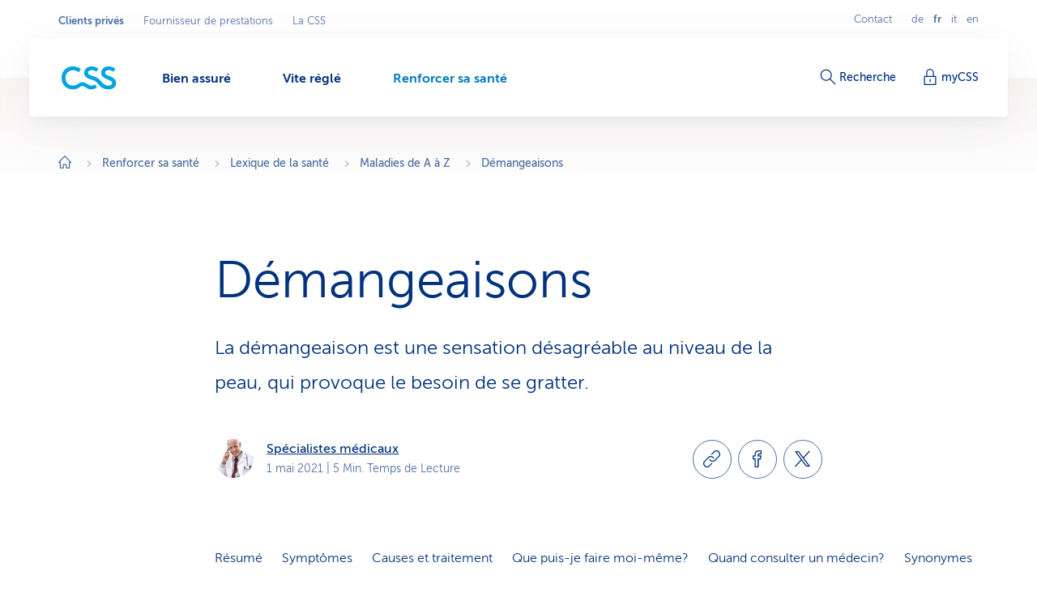

--- FILE ---
content_type: text/html;charset=utf-8
request_url: https://www.css.ch/fr/clients-prives/ma-sante/lexique-sante/tableaux-cliniques/demangeaisons.html
body_size: 18492
content:








<!doctype html>
<html class="no-js" lang="fr">
<head>
    <meta charset="utf-8"/>
    <meta content="ie=edge" http-equiv="x-ua-compatible"/>
    <meta content="width=device-width,initial-scale=1,shrink-to-fit=no,viewport-fit=cover" name="viewport"/>
    <meta content="telephone=no" name="format-detection"/>
    <meta name="p:domain_verify" content="d3333f7603d3e0870bf21e393447df1f"/>

    <title>Démangeaisons</title>

    
        <meta name="description" content="La démangeaison est une sensation désagréable au niveau de la peau, qui provoque le besoin de se gratter."/>
    

    
        <meta name="keywords" content="Démangeaisons, prurit"/>
    

    
    

    <script defer type="text/javascript" src="/.rum/@adobe/helix-rum-js@%5E2/dist/rum-standalone.js"></script>
<link rel="canonical" href="https://www.css.ch/fr/clients-prives/ma-sante/lexique-sante/tableaux-cliniques/demangeaisons.html"/>
    
        
            
                <link rel="alternate" hreflang="x-default" href="https://www.css.ch/de/privatkunden/meine-gesundheit/gesundheitslexikon/krankheitsbilder/juckreiz.html"/>
            
        
            
                <link rel="alternate" hreflang="de" href="https://www.css.ch/de/privatkunden/meine-gesundheit/gesundheitslexikon/krankheitsbilder/juckreiz.html"/>
            
        
            
                <link rel="alternate" hreflang="en" href="https://www.css.ch/en/private-customers/my-health/health-glossary/conditions/itching.html"/>
            
        
            
                <link rel="alternate" hreflang="it" href="https://www.css.ch/it/clienti-privati/mia-salute/lessico-salute/quadri-clinici/prurito.html"/>
            
        
            
                <link rel="alternate" hreflang="fr" href="https://www.css.ch/fr/clients-prives/ma-sante/lexique-sante/tableaux-cliniques/demangeaisons.html"/>
            
        
    
    

    <meta property="og:type" content="website"/>
    <meta property="og:url" content="https://www.css.ch/fr/clients-prives/ma-sante/lexique-sante/tableaux-cliniques/demangeaisons.html"/>

    
        <meta property="og:title" content="Démangeaisons"/>
        <meta name="twitter:title" content="Démangeaisons"/>
    
    
        <meta property="og:description" content="La démangeaison est une sensation désagréable au niveau de la peau, qui provoque le besoin de se gratter."/>
    
    
    
        <meta name="twitter:site" content="@CSSVersicherung"/>
    
    
        <meta name="twitter:creator" content="CSS"/>
    
    
        <meta name="twitter:card" content="summary_large_image"/>
    

    <meta name="msapplication-config" content="none"/>
<meta name="msapplication-TileColor" content="#ffffff"/>
<meta name="msapplication-navbutton-color" content="#ffffff"/>


<link rel="icon" href="/favicon.ico" sizes="any"/>
<link rel="icon" href="/favicon.svg" type="image/svg+xml"/>
<link rel="apple-touch-icon" href="/apple-touch-icon.png"/>
<link rel="manifest" href="/manifest.webmanifest"/>

    
    <link rel="preload" href="/etc.clientlibs/css/core/clientlibs/publish/main/resources/fonts/MuseoSans300-webfont.woff2" as="font" type="font/woff2" crossorigin/>

    <link href="/etc.clientlibs/css/core/clientlibs/publish/main/resources/css/style.30eb9d584e8de694c4ee.css" rel="stylesheet"/>


    

    <script id="digital-data-script">
    var digitalData = {};
    digitalData.page =
      JSON.parse('{"pageInfo":{"pageId":"d31cc827-0f0c-4c5b-9b7c-6e201bf05d34","pageName":"juckreiz","pageTitle":"Juckreiz","language":"fr","type":"blogarticlepage","internalReferrer":""},"attributes":{"URLHostname":"www.css.ch","unifiedURL":"https://www.css.ch/de/privatkunden/meine-gesundheit/gesundheitslexikon/krankheitsbilder/juckreiz.html","URLPath":"/privatkunden/meine-gesundheit/gesundheitslexikon/krankheitsbilder/juckreiz","application":"css.ch","environment":"prd","URLQueryString":"","URLFragment":"","trackingId":"","campaignId":"","websiteId":"","vanityUrl":""},"category":{"level01":"privatkunden","level02":"meine-gesundheit","level03":"gesundheitslexikon","level04":"krankheitsbilder","level05":"juckreiz","breadcrumbs":["privatkunden","meine-gesundheit","gesundheitslexikon","krankheitsbilder","juckreiz"]}}');
    </script>
    

    <script>
      digitalData.content =
        JSON.parse('{"contentInfo":{"article":true,"author":"Spécialistes médicaux","area":"","topic":"","coreTopic":"","focusTopic":"","externalTags":[""],"startDate":"2021-05-01","endDate":""}}');
    </script>



    
    

    <script>
        const script = document.createElement('script');
        script.setAttribute('src', "https://assets.adobedtm.com/launch-EN04efbe4f9c334879b2cd039ff0529032.min.js");
        script.setAttribute('async', '');

        document.head.appendChild(script);
        digitalData.launchStatus = 'loading';

        script.onload = () => {
            digitalData.launchStatus = 'loaded';
        }

        script.onerror = () => {
            digitalData.launchStatus = 'failed';
        };
    </script>




    


    
<link rel="preconnect" href="https://cssversicherung.scene7.com"/>
<link rel="preconnect" href="https://s7mbrstream-g1.scene7.com"/>
<link rel="preconnect" href="https://www.google-analytics.com"/>
<link rel="preconnect" href="https://consent.cookiebot.com"/>
<link rel="preconnect" href="https://cssversicherung.tt.omtrdc.net"/>
<link rel="preconnect" href="https://www.googletagmanager.com"/>
<link rel="preconnect" href="https://stats.g.doubleclick.net"/>
<link rel="preconnect" href="https://connect.facebook.net"/>
<link rel="preconnect" href="https://5608808.fls.doubleclick.net"/>
<link rel="preconnect" href="https://www.facebook.com"/>
<link rel="preconnect" href="https://www.google.com"/>
<link rel="preconnect" href="https://www.google.ch"/>
<link rel="preconnect" href="https://smetrics.css.ch"/>
<link rel="preconnect" href="https://adservice.google.com"/>
</head>
<body>

<div id="l-pagewrapper">
    


    <header class="l-header" data-module="header" data-test="header" v-cloak>
        <div class="header-fixed-wrapper">
            <responsive-switch>
                <div class="header-meta-nav">
                    
                    

<template v-slot:supernav>
    
    <div class="c-super-nav header-super-nav">
        <label class="sr-only" for="super-nav">Sélectionner un secteur d&#39;activité</label>
        <nav class="c-super-nav__nav" id="super-nav" data-test="super-nav">
            <ul class="c-super-nav__list">
                

                    
                    <li class="c-super-nav__item" aria-owns="main-nav-privatkunden">
                        <a class="c-super-nav__link is-active" href="/fr/clients-prives.html" data-event-category="User Interaktion" data-event-action="Navigation" data-event-label="Privatkunden" data-test="super-nav-link">
                            <span class="sr-only">Secteur d&#39;activité actif: Clients privés</span>
                            Clients privés
                        </a>
                    </li>
                    
                    
                

                    
                    
                    
                    <li class="c-super-nav__item">
                        <a class="c-super-nav__link" href="/fr/fournisseur-de-prestations.html" data-event-category="User Interaktion" data-event-action="Navigation" data-event-label="Leistungserbringer" data-test="super-nav-link">
                            Fournisseur de prestations
                        </a>
                    </li>
                

                    
                    
                    
                    <li class="c-super-nav__item">
                        <a class="c-super-nav__link" href="/fr/a-propos-de-css.html" data-event-category="User Interaktion" data-event-action="Navigation" data-event-label="Die CSS" data-test="super-nav-link">
                            La CSS
                        </a>
                    </li>
                
            </ul>
        </nav>
    </div>


    <!-- If it is a multi campaign page, there is no supernav, but we need an empty div for spacing -->
    
</template>

<template v-slot:metablock>
    
    <div class="c-meta-block header-meta-block" data-test="meta-block">
        
            <a class="c-meta-block__link" href="/fr/clients-prives/vite-regle/contact.html" data-event-category="User Interaktion" data-event-action="Navigation" data-event-label="Contact" data-test="meta-block-link">
                Contact
            </a>
        
        <div class="c-lang-nav c-meta-block__lang-nav">
            <h2 class="sr-only">Navigation linguistique</h2>
            <ul class="c-lang-nav__list">
                
                    <li class="c-lang-nav__item " data-test="lang-nav-item">
                        
                        
                            <a class="c-lang-nav__link" href="/de/privatkunden/meine-gesundheit/gesundheitslexikon/krankheitsbilder/juckreiz.html" lang="de" data-event-category="User Interaktion" data-event-action="Navigation" data-event-label="de" data-test="lang-nav-link">
                                <abbr class="c-lang-nav__abbr" title="Juckreiz" aria-label="Juckreiz" data-test="lang-nav-abbr">
                                    de
                                </abbr>
                                <span class="sr-only">Auf Deutsch wechseln</span>
                            </a>
                        
                    </li>
                
                    <li class="c-lang-nav__item is-active" data-test="lang-nav-item">
                        
                            <span lang="fr">
                                <abbr class="c-lang-nav__abbr" title="Démangeaisons" aria-label="Démangeaisons" data-test="lang-nav-abbr">
                                    fr
                                </abbr>
                                <span class="sr-only">Langue sélectionnée: français</span>
                            </span>
                        
                        
                    </li>
                
                    <li class="c-lang-nav__item " data-test="lang-nav-item">
                        
                        
                            <a class="c-lang-nav__link" href="/it/clienti-privati/mia-salute/lessico-salute/quadri-clinici/prurito.html" lang="it" data-event-category="User Interaktion" data-event-action="Navigation" data-event-label="it" data-test="lang-nav-link">
                                <abbr class="c-lang-nav__abbr" title="Prurito" aria-label="Prurito" data-test="lang-nav-abbr">
                                    it
                                </abbr>
                                <span class="sr-only">Passa al italiano</span>
                            </a>
                        
                    </li>
                
                    <li class="c-lang-nav__item " data-test="lang-nav-item">
                        
                        
                            <a class="c-lang-nav__link" href="/en/private-customers/my-health/health-glossary/conditions/itching.html" lang="en" data-event-category="User Interaktion" data-event-action="Navigation" data-event-label="en" data-test="lang-nav-link">
                                <abbr class="c-lang-nav__abbr" title="Itching" aria-label="Itching" data-test="lang-nav-abbr">
                                    en
                                </abbr>
                                <span class="sr-only">Change to english</span>
                            </a>
                        
                    </li>
                
            </ul>
        </div>
    </div>

</template>

                </div>

                <div class="header-bar">
                    <div class="header-bar-container">
                        
                        


    <div class="header-bar-left">
        <template v-slot:logoicon>
            <div class="c-header-logo header-logo ">
                
    
        <!-- Because single page campagain pages aren't getting bootstrap from VUE.js, two different implementations ar needed -->
        <component :is="'script'" type="application/ld+json" data-search-ignore="yes">
            {"@context":"https://schema.org","@type":"Organization","name":"CSS","url":"https://www.css.ch/fr/clients-prives.html","telephone":"0844 277 277","logo":{"@type":"ImageObject","url":"/content/dam/css/de/images/logos-css/css-logo.jpg"}}
        </component>
        
    
    <a class="c-header-logo__link" title="Clients privés" aria-label="Clients privés" href="/fr/clients-prives.html" data-event-category="User Interaktion" data-event-action="Navigation" data-event-label="Clients privés" data-test="header-logo">
        
        
            
  <svg xmlns="http://www.w3.org/2000/svg" xml:space="preserve" class="c-header-logo__svg" viewBox="0 0 68 29">
    <g fill="#00A4E0">
      <path d="M36.93 23.69c-2.23 0-4.49-1.46-6.07-2.51a8.54 8.54 0 0 0-4.86-1.7c-1.8.07-3.55.67-5 1.74-1.79 1.09-3.57 2.39-7 2.39-5.83 0-9.15-4-9.15-9.56a8.923 8.923 0 0 1 8.54-9.3c.15-.01.31-.01.46-.01 2.68-.14 5.31.78 7.33 2.55l2.67-3.81c-2.8-2.34-6.35-3.57-10-3.48C6.3-.1.1 5.93 0 13.48v.57c0 8.34 5.71 14.3 14 14.3 2.77-.03 5.47-.84 7.79-2.35 1.33-.85 2.59-1.87 4-1.87s2.14.49 3.92 1.67 4.13 2.55 6.81 2.55c2.67-.02 5.24-1 7.25-2.76l-2.64-3.4a6.403 6.403 0 0 1-4.2 1.5z"/>
      <path d="m60.54 12.51-3-1.25c-2.39-1-3.92-1.66-3.92-3.48s1.7-3.29 4.85-3.29c1.98.05 3.89.75 5.43 2l2.59-3.56A13.41 13.41 0 0 0 58.07 0c-5.22 0-9.15 3.4-9.15 8.1 0 3.81 3.16 5.87 6 7.13l1.78.77c3.93 1.7 5.71 2.34 5.71 4.45 0 1.78-1.66 3.28-4.86 3.28-3.64 0-6.23-2.19-8.5-4.94-3.16-3.64-5.31-5.43-10-6.76-5-1.38-6.4-2.31-6.4-4.25 0-1.79 1.7-3.29 4.86-3.29 1.98.05 3.88.76 5.42 2l2.6-3.56C43.13 1.02 40.16-.01 37.09 0c-5.22 0-9.15 3.4-9.15 8.1 0 5.34 4.9 7.05 9 8.22s6.12 2.35 9 6.24c2.69 3.67 6.99 5.82 11.54 5.79 5.83 0 9.84-3 9.84-8-.06-2.86-1.52-5.61-6.78-7.84z"/>
    </g>
  </svg>

        
    </a>

            </div>
        </template>

        
    <template v-slot:mainnav="slotProps">
        <nav role="navigation" class="c-main-nav header-main-nav">
            <h2 class="sr-only">Menu</h2>

            <ul class="c-main-nav__list" id="main-nav-privatkunden" data-business-area-navigation="privatkunden" @keydown="slotProps.onKeyDown" @focus.capture="slotProps.onFocus">
                
                    <li class="c-main-nav__item" data-header-main-nav-item @mouseenter="slotProps.levelOneMouseenter($event, 0)" @mouseleave="slotProps.levelOneMouseleave($event, 0)" v-bind="slotProps.dynamicBusinessArea[0].item">

                        <a class="c-main-nav__link " href="/fr/clients-prives/bien-assure.html" aria-label="Bien assuré" @click="slotProps.levelOneClick($event, 0)" v-bind="slotProps.dynamicBusinessArea[0].link" data-event-category="User Interaktion" data-event-action="Navigation" data-event-label="Richtig versichert">
                            <span class="c-main-nav__link-text">Bien assuré</span>
                            
                            <i role="presentation" class="c-main-nav__indicator-wrapper">
                                
    <svg data-search-ignore="yes" class="c-icon c-icon-minus c-main-nav__indicator">
        <use href="/etc.clientlibs/css/core/clientlibs/publish/main/resources/images/svg-sprite.svg#sprite-minus"></use>
    </svg>

                                
    <svg data-search-ignore="yes" class="c-icon c-icon-minus c-main-nav__indicator">
        <use href="/etc.clientlibs/css/core/clientlibs/publish/main/resources/images/svg-sprite.svg#sprite-minus"></use>
    </svg>

                            </i>
                        </a>

                        <div class="c-nav-megadropdown c-main-nav__megadropdown " data-header-megadropdown @transitionend="slotProps.onMegadropdownTransitionend($event, 0)" v-bind="slotProps.dynamicBusinessArea[0].megadropdown">

                            <div role="presentation" class="c-nav-megadropdown__inner   c-nav-megadropdown__inner--side-large ">

                                <div class="c-nav-megadropdown__category-wrapper">
                                    <a class="c-nav-megadropdown__category" href="/fr/clients-prives/bien-assure.html" tabindex="-1" data-lvl-two-group aria-hidden="true" v-bind="slotProps.dynamicBusinessArea[0].megadropdownOverviewLink" data-event-category="User Interaktion" data-event-action="Navigation" data-event-label="Richtig versichert">
                                        
    <svg data-search-ignore="yes" class="c-icon c-icon-arrow-right-circle c-icon--24">
        <use href="/etc.clientlibs/css/core/clientlibs/publish/main/resources/images/svg-sprite.svg#sprite-arrow-right-circle"></use>
    </svg>

                                        Bien assuré
                                    </a>
                                </div>

                                

                                

                                    

                                    
    <div role="presentation" class="c-megadropdown-panel-main c-nav-megadropdown__main">
        <ul role="presentation" class="c-megadropdown-panel-main__lvl1-list ">
            
                <li role="menuitem" class="c-megadropdown-panel-main__lvl1-item" data-lvl-two-group data-animation-item="1">
                    <a class="c-megadropdown-panel-main__lvl1-link " href="/fr/clients-prives/bien-assure/caisse-maladie.html" tabindex="-1" data-megadropdown-category data-event-category="User Interaktion" data-event-action="Navigation" data-event-label="Krankenkasse "> Caisse-maladie
                        
                    </a>
                    <ul class="c-megadropdown-panel-main__lvl2-list">
                        
                            <li class="c-megadropdown-panel-main__lvl2-item">
                                <a class="c-megadropdown-panel-main__lvl2-link " href="/fr/clients-prives/bien-assure/caisse-maladie/assurance-de-base.html" tabindex="-1" data-event-category="User Interaktion" data-event-action="Navigation" data-event-label="Grundversicherung"> Assurance de base
                                </a>
                                <ul class="c-megadropdown-panel-main__lvl3-list">
                                    
                                        <li class="c-megadropdown-panel-main__lvl3-item">
                                            <a class="c-megadropdown-panel-main__lvl3-link " href="/fr/clients-prives/bien-assure/caisse-maladie/assurance-de-base/modele-du-medecin-de-famille.html" tabindex="-1" data-event-category="User Interaktion" data-event-action="Navigation" data-event-label="Hausarzt-Modell">
                                                                            
                                                Modèle du médecin de famille
                                            </a>
                                        </li>
                                    
                                        <li class="c-megadropdown-panel-main__lvl3-item">
                                            <a class="c-megadropdown-panel-main__lvl3-link " href="/fr/clients-prives/bien-assure/caisse-maladie/assurance-de-base/modele-hmo.html" tabindex="-1" data-event-category="User Interaktion" data-event-action="Navigation" data-event-label="HMO-Modell">
                                                                            
                                                Modèle HMO
                                            </a>
                                        </li>
                                    
                                        <li class="c-megadropdown-panel-main__lvl3-item">
                                            <a class="c-megadropdown-panel-main__lvl3-link " href="/fr/clients-prives/bien-assure/caisse-maladie/assurance-de-base/multimed.html" tabindex="-1" data-event-category="User Interaktion" data-event-action="Navigation" data-event-label="Multimed">
                                                                            
                                                Multimed
                                            </a>
                                        </li>
                                    
                                        <li class="c-megadropdown-panel-main__lvl3-item">
                                            <a class="c-megadropdown-panel-main__lvl3-link " href="/fr/clients-prives/bien-assure/caisse-maladie/assurance-de-base/telmed.html" tabindex="-1" data-event-category="User Interaktion" data-event-action="Navigation" data-event-label="Telmed">
                                                                            
                                                Telmed
                                            </a>
                                        </li>
                                    
                                </ul>
                            </li>
                        
                            <li class="c-megadropdown-panel-main__lvl2-item">
                                <a class="c-megadropdown-panel-main__lvl2-link " href="/fr/clients-prives/bien-assure/caisse-maladie/assurance-complementaire.html" tabindex="-1" data-event-category="User Interaktion" data-event-action="Navigation" data-event-label="Zusatzversicherung"> Assurance complémentaire
                                </a>
                                <ul class="c-megadropdown-panel-main__lvl3-list">
                                    
                                        <li class="c-megadropdown-panel-main__lvl3-item">
                                            <a class="c-megadropdown-panel-main__lvl3-link " href="/fr/clients-prives/bien-assure/caisse-maladie/assurance-complementaire/assurance-ambulatoire.html" tabindex="-1" data-event-category="User Interaktion" data-event-action="Navigation" data-event-label="Ambulant-Versicherung">
                                                                            
                                                Ambulatoire ambulatoire
                                            </a>
                                        </li>
                                    
                                        <li class="c-megadropdown-panel-main__lvl3-item">
                                            <a class="c-megadropdown-panel-main__lvl3-link " href="/fr/clients-prives/bien-assure/caisse-maladie/assurance-complementaire/assurance-d-hospitalisation.html" tabindex="-1" data-event-category="User Interaktion" data-event-action="Navigation" data-event-label="Spitalversicherung">
                                                                            
                                                Assurance d’hospitalisation
                                            </a>
                                        </li>
                                    
                                        <li class="c-megadropdown-panel-main__lvl3-item">
                                            <a class="c-megadropdown-panel-main__lvl3-link " href="/fr/clients-prives/bien-assure/caisse-maladie/assurance-complementaire/medecine-alternative.html" tabindex="-1" data-event-category="User Interaktion" data-event-action="Navigation" data-event-label="Alternativ-Versicherung">
                                                                            
                                                Assurance pour médecine alternative
                                            </a>
                                        </li>
                                    
                                        <li class="c-megadropdown-panel-main__lvl3-item">
                                            <a class="c-megadropdown-panel-main__lvl3-link " href="/fr/clients-prives/bien-assure/caisse-maladie/assurance-complementaire/assurance-soins-dentaires.html" tabindex="-1" data-event-category="User Interaktion" data-event-action="Navigation" data-event-label="Zahnversicherung">
                                                                            
                                                Assurance dentaire
                                            </a>
                                        </li>
                                    
                                </ul>
                            </li>
                        
                    </ul>
                </li>
            
                <li role="menuitem" class="c-megadropdown-panel-main__lvl1-item" data-lvl-two-group data-animation-item="2">
                    <a class="c-megadropdown-panel-main__lvl1-link " href="/fr/clients-prives/bien-assure/autres-assurances.html" tabindex="-1" data-megadropdown-category data-event-category="User Interaktion" data-event-action="Navigation" data-event-label="Weitere Versicherungen"> Autres assurances
                        
                    </a>
                    <ul class="c-megadropdown-panel-main__lvl2-list">
                        
                            <li class="c-megadropdown-panel-main__lvl2-item">
                                <a class="c-megadropdown-panel-main__lvl2-link " href="/fr/clients-prives/bien-assure/autres-assurances/assurance-voyages.html" tabindex="-1" data-event-category="User Interaktion" data-event-action="Navigation" data-event-label="Reiseversicherung"> Assurance voyages
                                </a>
                                
                            </li>
                        
                            <li class="c-megadropdown-panel-main__lvl2-item">
                                <a class="c-megadropdown-panel-main__lvl2-link " href="/fr/clients-prives/bien-assure/autres-assurances/assurance-responsabilite-civile.html" tabindex="-1" data-event-category="User Interaktion" data-event-action="Navigation" data-event-label="Haftpflichtversicherung"> Assurance responsabilité civile
                                </a>
                                
                            </li>
                        
                            <li class="c-megadropdown-panel-main__lvl2-item">
                                <a class="c-megadropdown-panel-main__lvl2-link " href="/fr/clients-prives/bien-assure/autres-assurances/assurance-inventaire-du-menage.html" tabindex="-1" data-event-category="User Interaktion" data-event-action="Navigation" data-event-label="Hausratversicherung"> Assurance de l’inventaire du ménage
                                </a>
                                
                            </li>
                        
                            <li class="c-megadropdown-panel-main__lvl2-item">
                                <a class="c-megadropdown-panel-main__lvl2-link " href="/fr/clients-prives/bien-assure/autres-assurances/assurance-batiments.html" tabindex="-1" data-event-category="User Interaktion" data-event-action="Navigation" data-event-label="Gebäudeversicherung"> Assurance de bâtiments
                                </a>
                                
                            </li>
                        
                            <li class="c-megadropdown-panel-main__lvl2-item">
                                <a class="c-megadropdown-panel-main__lvl2-link " href="/fr/clients-prives/bien-assure/autres-assurances/assurance-de-protection-juridique.html" tabindex="-1" data-event-category="User Interaktion" data-event-action="Navigation" data-event-label="Rechtsschutzversicherung"> Assurance de protection juridique
                                </a>
                                
                            </li>
                        
                            <li class="c-megadropdown-panel-main__lvl2-item">
                                <a class="c-megadropdown-panel-main__lvl2-link " href="/fr/clients-prives/bien-assure/autres-assurances/adi-mdi.html" tabindex="-1" data-event-category="User Interaktion" data-event-action="Navigation" data-event-label="Versicherung bei Tod oder Invalidität"> Assurance pour décès ou invalidité
                                </a>
                                
                            </li>
                        
                            <li class="c-megadropdown-panel-main__lvl2-item">
                                <a class="c-megadropdown-panel-main__lvl2-link " href="/fr/clients-prives/bien-assure/autres-assurances/suisses-etranger-ihp.html" tabindex="-1" data-event-category="User Interaktion" data-event-action="Navigation" data-event-label="Internationaler Versicherungsschutz"> Couverture d&#39;assurance internationale
                                </a>
                                
                            </li>
                        
                    </ul>
                </li>
            
        </ul>
    </div>


                                    

                                    
                                        
    <div role="presentation" class="c-megadropdown-panel-side c-nav-megadropdown__side">
        <ul role="presentation" class="c-megadropdown-panel-side__list">
            
                <li role="menuitem" class="c-megadropdown-panel-side__category" data-lvl-two-group data-animation-item="3">
                    <a class="c-megadropdown-panel-side__category-title " href="/fr/clients-prives/bien-assure/caisse-maladie/economiser-optimiser.html" tabindex="-1" data-event-category="User Interaktion" data-event-action="Navigation" data-event-label="Economiser &amp; optimiser">
                        Economiser &amp; optimiser
                        
                    </a>
                    <ul class="c-megadropdown-panel-side__list">
                        
                            <li class="c-megadropdown-panel-side__item">
                                <a class="c-megadropdown-panel-side__link " href="/fr/clients-prives/bien-assure/caisse-maladie/economiser-optimiser/enjoy365.html" tabindex="-1" data-event-category="User Interaktion" data-event-action="Navigation" data-event-label="Gesundheits-Shop enjoy365">
                                    
    <svg data-search-ignore="yes" class="c-icon c-icon-special-price c-megadropdown-panel-side__link-icon">
        <use href="/etc.clientlibs/css/core/clientlibs/publish/main/resources/images/svg-sprite.svg#sprite-special-price"></use>
    </svg>

                                    <span class="c-megadropdown-panel-side__link-text">Shop santé enjoy365</span>
                                    
                                </a>
                            </li>
                        
                            <li class="c-megadropdown-panel-side__item">
                                <a class="c-megadropdown-panel-side__link " href="/fr/clients-prives/bien-assure/caisse-maladie/economiser-optimiser/coin.html" tabindex="-1" data-event-category="User Interaktion" data-event-action="Navigation" data-event-label="CSS Coin">
                                    
    <svg data-search-ignore="yes" class="c-icon c-icon-coins c-megadropdown-panel-side__link-icon">
        <use href="/etc.clientlibs/css/core/clientlibs/publish/main/resources/images/svg-sprite.svg#sprite-coins"></use>
    </svg>

                                    <span class="c-megadropdown-panel-side__link-text">CSS Coin pour des achats sains</span>
                                    
                                </a>
                            </li>
                        
                            <li class="c-megadropdown-panel-side__item">
                                <a class="c-megadropdown-panel-side__link " href="/fr/clients-prives/bien-assure/caisse-maladie/economiser-optimiser/contrat-cadre.html" tabindex="-1" data-event-category="User Interaktion" data-event-action="Navigation" data-event-label="Rabatte dank Arbeitgeber, Verband, Verein">
                                    
    <svg data-search-ignore="yes" class="c-icon c-icon-conference c-megadropdown-panel-side__link-icon">
        <use href="/etc.clientlibs/css/core/clientlibs/publish/main/resources/images/svg-sprite.svg#sprite-conference"></use>
    </svg>

                                    <span class="c-megadropdown-panel-side__link-text">Rabais: entreprises &amp; clubs de sport</span>
                                    
                                </a>
                            </li>
                        
                    </ul>
                </li>

            
                <li role="menuitem" class="c-megadropdown-panel-side__category" data-lvl-two-group data-animation-item="4">
                    <a class="c-megadropdown-panel-side__category-title " href="/fr/clients-prives/bien-assure/bon-a-savoir.html" tabindex="-1" data-event-category="User Interaktion" data-event-action="Navigation" data-event-label="Bon à savoir">
                        Bon à savoir
                        
                    </a>
                    <ul class="c-megadropdown-panel-side__list">
                        
                            <li class="c-megadropdown-panel-side__item">
                                <a class="c-megadropdown-panel-side__link " href="/fr/clients-prives/bien-assure/bon-a-savoir/conseils-assurance.html" tabindex="-1" data-event-category="User Interaktion" data-event-action="Navigation" data-event-label="Versicherungstipps">
                                    
    <svg data-search-ignore="yes" class="c-icon c-icon-bulb c-megadropdown-panel-side__link-icon">
        <use href="/etc.clientlibs/css/core/clientlibs/publish/main/resources/images/svg-sprite.svg#sprite-bulb"></use>
    </svg>

                                    <span class="c-megadropdown-panel-side__link-text">Conseils en assurance</span>
                                    
                                </a>
                            </li>
                        
                            <li class="c-megadropdown-panel-side__item">
                                <a class="c-megadropdown-panel-side__link " href="/fr/clients-prives/bien-assure/bon-a-savoir/factures-paiements.html" tabindex="-1" data-event-category="User Interaktion" data-event-action="Navigation" data-event-label="Rechnung &amp; Zahlung">
                                    
    <svg data-search-ignore="yes" class="c-icon c-icon-coins c-megadropdown-panel-side__link-icon">
        <use href="/etc.clientlibs/css/core/clientlibs/publish/main/resources/images/svg-sprite.svg#sprite-coins"></use>
    </svg>

                                    <span class="c-megadropdown-panel-side__link-text">Factures &amp; paiements</span>
                                    
                                </a>
                            </li>
                        
                            <li class="c-megadropdown-panel-side__item">
                                <a class="c-megadropdown-panel-side__link " href="/fr/clients-prives/bien-assure/bon-a-savoir/contrat-conclusion.html" tabindex="-1" data-event-category="User Interaktion" data-event-action="Navigation" data-event-label="Vertrag &amp; Police">
                                    
    <svg data-search-ignore="yes" class="c-icon c-icon-certificate c-megadropdown-panel-side__link-icon">
        <use href="/etc.clientlibs/css/core/clientlibs/publish/main/resources/images/svg-sprite.svg#sprite-certificate"></use>
    </svg>

                                    <span class="c-megadropdown-panel-side__link-text">Contrat &amp; police</span>
                                    
                                </a>
                            </li>
                        
                    </ul>
                </li>

            
        </ul>
    </div>


                                        
                                    
                                

                                <button @click="slotProps.onCloseClick" class="c-nav-megadropdown__closer" type="button" tabindex="-1" data-lvl-two-group v-bind="slotProps.dynamicBusinessArea[0].megadropdownCloseLink">
                                    
    <svg data-search-ignore="yes" class="c-icon c-icon-close c-nav-megadropdown__closer-icon">
        <use href="/etc.clientlibs/css/core/clientlibs/publish/main/resources/images/svg-sprite.svg#sprite-close"></use>
    </svg>

                                    <span class="sr-only">Fermer le menu &#39;Bien assuré&#39;</span>
                                </button>
                            </div>
                        </div>
                    </li>
                
                    <li class="c-main-nav__item" data-header-main-nav-item @mouseenter="slotProps.levelOneMouseenter($event, 1)" @mouseleave="slotProps.levelOneMouseleave($event, 1)" v-bind="slotProps.dynamicBusinessArea[1].item">

                        <a class="c-main-nav__link " href="/fr/clients-prives/vite-regle.html" aria-label="Vite réglé" @click="slotProps.levelOneClick($event, 1)" v-bind="slotProps.dynamicBusinessArea[1].link" data-event-category="User Interaktion" data-event-action="Navigation" data-event-label="Schnell erledigt">
                            <span class="c-main-nav__link-text">Vite réglé</span>
                            
                            <i role="presentation" class="c-main-nav__indicator-wrapper">
                                
    <svg data-search-ignore="yes" class="c-icon c-icon-minus c-main-nav__indicator">
        <use href="/etc.clientlibs/css/core/clientlibs/publish/main/resources/images/svg-sprite.svg#sprite-minus"></use>
    </svg>

                                
    <svg data-search-ignore="yes" class="c-icon c-icon-minus c-main-nav__indicator">
        <use href="/etc.clientlibs/css/core/clientlibs/publish/main/resources/images/svg-sprite.svg#sprite-minus"></use>
    </svg>

                            </i>
                        </a>

                        <div class="c-nav-megadropdown c-main-nav__megadropdown " data-header-megadropdown @transitionend="slotProps.onMegadropdownTransitionend($event, 1)" v-bind="slotProps.dynamicBusinessArea[1].megadropdown">

                            <div role="presentation" class="c-nav-megadropdown__inner   c-nav-megadropdown__inner--side-large ">

                                <div class="c-nav-megadropdown__category-wrapper">
                                    <a class="c-nav-megadropdown__category" href="/fr/clients-prives/vite-regle.html" tabindex="-1" data-lvl-two-group aria-hidden="true" v-bind="slotProps.dynamicBusinessArea[1].megadropdownOverviewLink" data-event-category="User Interaktion" data-event-action="Navigation" data-event-label="Schnell erledigt">
                                        
    <svg data-search-ignore="yes" class="c-icon c-icon-arrow-right-circle c-icon--24">
        <use href="/etc.clientlibs/css/core/clientlibs/publish/main/resources/images/svg-sprite.svg#sprite-arrow-right-circle"></use>
    </svg>

                                        Vite réglé
                                    </a>
                                </div>

                                

                                

                                    

                                    
    <div role="presentation" class="c-megadropdown-panel-main c-nav-megadropdown__main">
        <ul role="presentation" class="c-megadropdown-panel-main__lvl1-list ">
            
                <li role="menuitem" class="c-megadropdown-panel-main__lvl1-item" data-lvl-two-group data-animation-item="1">
                    <a class="c-megadropdown-panel-main__lvl1-link " href="/fr/clients-prives/vite-regle/faire-soi-meme.html" tabindex="-1" data-megadropdown-category data-event-category="User Interaktion" data-event-action="Navigation" data-event-label="Selber erledigen"> Faire soi-même
                        
                    </a>
                    <ul class="c-megadropdown-panel-main__lvl2-list">
                        
                            <li class="c-megadropdown-panel-main__lvl2-item">
                                <a class="c-megadropdown-panel-main__lvl2-link " href="/fr/clients-prives/vite-regle/faire-soi-meme/declarer.html" tabindex="-1" data-event-category="User Interaktion" data-event-action="Navigation" data-event-label="Etwas melden"> Signaler une information
                                </a>
                                <ul class="c-megadropdown-panel-main__lvl3-list">
                                    
                                        <li class="c-megadropdown-panel-main__lvl3-item">
                                            <a class="c-megadropdown-panel-main__lvl3-link " href="/fr/clients-prives/vite-regle/faire-soi-meme/declarer/modifier-adresse.html" tabindex="-1" data-event-category="User Interaktion" data-event-action="Navigation" data-event-label="Adresse ändern">
                                                                            
                                                Modifier l’adresse
                                            </a>
                                        </li>
                                    
                                        <li class="c-megadropdown-panel-main__lvl3-item">
                                            <a class="c-megadropdown-panel-main__lvl3-link " href="/fr/clients-prives/vite-regle/faire-soi-meme/declarer/accident.html" tabindex="-1" data-event-category="User Interaktion" data-event-action="Navigation" data-event-label="Unfall melden">
                                                                            
                                                Déclarer un accident
                                            </a>
                                        </li>
                                    
                                        <li class="c-megadropdown-panel-main__lvl3-item">
                                            <a class="c-megadropdown-panel-main__lvl3-link " href="/fr/clients-prives/vite-regle/faire-soi-meme/declarer/rechnung-einreichen.html" tabindex="-1" data-event-category="User Interaktion" data-event-action="Navigation" data-event-label="Rechnung einreichen">
                                                                            
                                                Transmettre des factures
                                            </a>
                                        </li>
                                    
                                </ul>
                            </li>
                        
                            <li class="c-megadropdown-panel-main__lvl2-item">
                                <a class="c-megadropdown-panel-main__lvl2-link " href="/fr/clients-prives/vite-regle/faire-soi-meme/modifier-assurance.html" tabindex="-1" data-event-category="User Interaktion" data-event-action="Navigation" data-event-label="Versicherung anpassen"> Modifier l’assurance
                                </a>
                                <ul class="c-megadropdown-panel-main__lvl3-list">
                                    
                                        <li class="c-megadropdown-panel-main__lvl3-item">
                                            <a class="c-megadropdown-panel-main__lvl3-link " href="/fr/clients-prives/vite-regle/faire-soi-meme/modifier-assurance/modifier-franchise.html" tabindex="-1" data-event-category="User Interaktion" data-event-action="Navigation" data-event-label="Franchise ändern">
                                                                            
                                                Modifier la franchise
                                            </a>
                                        </li>
                                    
                                        <li class="c-megadropdown-panel-main__lvl3-item">
                                            <a class="c-megadropdown-panel-main__lvl3-link " href="/fr/clients-prives/vite-regle/faire-soi-meme/modifier-assurance/changer-modele-assurance.html" tabindex="-1" data-event-category="User Interaktion" data-event-action="Navigation" data-event-label="Modell wechseln">
                                                                            
                                                Changer de modèle
                                            </a>
                                        </li>
                                    
                                        <li class="c-megadropdown-panel-main__lvl3-item">
                                            <a class="c-megadropdown-panel-main__lvl3-link " href="/fr/clients-prives/vite-regle/faire-soi-meme/modifier-assurance/changer-medecin.html" tabindex="-1" data-event-category="User Interaktion" data-event-action="Navigation" data-event-label="Hausarzt wechseln">
                                                                            
                                                Changer de médecin de famille
                                            </a>
                                        </li>
                                    
                                </ul>
                            </li>
                        
                            <li class="c-megadropdown-panel-main__lvl2-item">
                                <a class="c-megadropdown-panel-main__lvl2-link " href="/fr/clients-prives/vite-regle/faire-soi-meme/commande.html" tabindex="-1" data-event-category="User Interaktion" data-event-action="Navigation" data-event-label="Bestellung &amp; Download"> Commande &amp; téléchargement
                                </a>
                                
                            </li>
                        
                    </ul>
                </li>
            
                <li role="menuitem" class="c-megadropdown-panel-main__lvl1-item" data-lvl-two-group data-animation-item="2">
                    <a class="c-megadropdown-panel-main__lvl1-link " href="/fr/clients-prives/vite-regle/demander-aide.html" tabindex="-1" data-megadropdown-category data-event-category="User Interaktion" data-event-action="Navigation" data-event-label="Hilfe erhalten"> Demander de l’aide
                        
                    </a>
                    <ul class="c-megadropdown-panel-main__lvl2-list">
                        
                            <li class="c-megadropdown-panel-main__lvl2-item">
                                <a class="c-megadropdown-panel-main__lvl2-link " href="/fr/clients-prives/vite-regle/demander-aide/controle-prestations.html" tabindex="-1" data-event-category="User Interaktion" data-event-action="Navigation" data-event-label="Was zahlt die CSS?"> Que prend en charge la CSS?
                                </a>
                                
                            </li>
                        
                            <li class="c-megadropdown-panel-main__lvl2-item">
                                <a class="c-megadropdown-panel-main__lvl2-link " href="/fr/clients-prives/vite-regle/demander-aide/question-prestations.html" tabindex="-1" data-event-category="User Interaktion" data-event-action="Navigation" data-event-label="Frage zu Leistungen"> Question sur les prestations
                                </a>
                                
                            </li>
                        
                            <li class="c-megadropdown-panel-main__lvl2-item">
                                <a class="c-megadropdown-panel-main__lvl2-link " href="/fr/clients-prives/vite-regle/demander-aide/question-facture.html" tabindex="-1" data-event-category="User Interaktion" data-event-action="Navigation" data-event-label="Frage zur Rechnung"> Question sur les factures
                                </a>
                                
                            </li>
                        
                            <li class="c-megadropdown-panel-main__lvl2-item">
                                <a class="c-megadropdown-panel-main__lvl2-link " href="/fr/clients-prives/vite-regle/demander-aide/question-generale.html" tabindex="-1" data-event-category="User Interaktion" data-event-action="Navigation" data-event-label="Allgemeine Frage"> Question générale
                                </a>
                                
                            </li>
                        
                            <li class="c-megadropdown-panel-main__lvl2-item">
                                <a class="c-megadropdown-panel-main__lvl2-link " href="/fr/clients-prives/vite-regle/demander-aide/conseil-medical.html" tabindex="-1" data-event-category="User Interaktion" data-event-action="Navigation" data-event-label="Medizinische Hilfe"> Aide médicale
                                </a>
                                <ul class="c-megadropdown-panel-main__lvl3-list">
                                    
                                        <li class="c-megadropdown-panel-main__lvl3-item">
                                            <a class="c-megadropdown-panel-main__lvl3-link " href="/fr/clients-prives/vite-regle/demander-aide/conseil-medical/arztsuche.html" tabindex="-1" data-event-category="User Interaktion" data-event-action="Navigation" data-event-label="Arzt-Suche &amp; Spitallisten">
                                                                            
                                                Recherche de médecins
                                            </a>
                                        </li>
                                    
                                </ul>
                            </li>
                        
                            <li class="c-megadropdown-panel-main__lvl2-item">
                                <a class="c-megadropdown-panel-main__lvl2-link " href="/fr/clients-prives/vite-regle/demander-aide/conseiller.html" tabindex="-1" data-event-category="User Interaktion" data-event-action="Navigation" data-event-label="Versicherungs-Beratung"> Conseil en assurance
                                </a>
                                
                            </li>
                        
                    </ul>
                </li>
            
        </ul>
    </div>


                                    

                                    
                                        
    <div role="presentation" class="c-megadropdown-panel-side c-nav-megadropdown__side">
        <ul role="presentation" class="c-megadropdown-panel-side__list">
            
                <li role="menuitem" class="c-megadropdown-panel-side__category" data-lvl-two-group data-animation-item="3">
                    
                    <ul class="c-megadropdown-panel-side__list">
                        
                            <li class="c-megadropdown-panel-side__item">
                                <a class="c-megadropdown-panel-side__link " href="/fr/clients-prives/vite-regle/mycss-portail-client.html" tabindex="-1" data-event-category="User Interaktion" data-event-action="Navigation" data-event-label="myCSS Kundenportal">
                                    
    <svg data-search-ignore="yes" class="c-icon c-icon-pro-laptop c-megadropdown-panel-side__link-icon">
        <use href="/etc.clientlibs/css/core/clientlibs/publish/main/resources/images/svg-sprite.svg#sprite-pro-laptop"></use>
    </svg>

                                    <span class="c-megadropdown-panel-side__link-text">Portail client myCSS</span>
                                    
                                </a>
                            </li>
                        
                            <li class="c-megadropdown-panel-side__item">
                                <a class="c-megadropdown-panel-side__link " href="/fr/clients-prives/vite-regle/mycss-portail-client/application-mycss.html" tabindex="-1" data-event-category="User Interaktion" data-event-action="Navigation" data-event-label="myCSS-App">
                                    
    <svg data-search-ignore="yes" class="c-icon c-icon-iphone c-megadropdown-panel-side__link-icon">
        <use href="/etc.clientlibs/css/core/clientlibs/publish/main/resources/images/svg-sprite.svg#sprite-iphone"></use>
    </svg>

                                    <span class="c-megadropdown-panel-side__link-text">Application myCSS</span>
                                    
                                </a>
                            </li>
                        
                            <li class="c-megadropdown-panel-side__item">
                                <a class="c-megadropdown-panel-side__link " href="/fr/clients-prives/vite-regle/agence.html" tabindex="-1" data-event-category="User Interaktion" data-event-action="Navigation" data-event-label="Agenturen für Kontakt &amp; Beratung">
                                    
    <svg data-search-ignore="yes" class="c-icon c-icon-map-location c-megadropdown-panel-side__link-icon">
        <use href="/etc.clientlibs/css/core/clientlibs/publish/main/resources/images/svg-sprite.svg#sprite-map-location"></use>
    </svg>

                                    <span class="c-megadropdown-panel-side__link-text">Agence proche de chez vous</span>
                                    
                                </a>
                            </li>
                        
                    </ul>
                </li>

            
                <li role="menuitem" class="c-megadropdown-panel-side__category" data-lvl-two-group data-animation-item="4">
                    <a class="c-megadropdown-panel-side__category-title " href="/fr/clients-prives/vite-regle/advantages.html" tabindex="-1" data-event-category="User Interaktion" data-event-action="Navigation" data-event-label="Bénéficier d’avantages">
                        Bénéficier d’avantages
                        
                    </a>
                    <ul class="c-megadropdown-panel-side__list">
                        
                            <li class="c-megadropdown-panel-side__item">
                                <a class="c-megadropdown-panel-side__link " href="/fr/clients-prives/vite-regle/advantages/recommandation.html" tabindex="-1" data-event-category="User Interaktion" data-event-action="Navigation" data-event-label="CSS weiterempfehlen">
                                    
    <svg data-search-ignore="yes" class="c-icon c-icon-like c-megadropdown-panel-side__link-icon">
        <use href="/etc.clientlibs/css/core/clientlibs/publish/main/resources/images/svg-sprite.svg#sprite-like"></use>
    </svg>

                                    <span class="c-megadropdown-panel-side__link-text">Recommander la CSS</span>
                                    
                                </a>
                            </li>
                        
                            <li class="c-megadropdown-panel-side__item">
                                <a class="c-megadropdown-panel-side__link " href="/fr/clients-prives/vite-regle/advantages/membre-css-association.html" tabindex="-1" data-event-category="User Interaktion" data-event-action="Navigation" data-event-label="Mitglied CSS Verein">
                                    
    <svg data-search-ignore="yes" class="c-icon c-icon-handshake c-megadropdown-panel-side__link-icon">
        <use href="/etc.clientlibs/css/core/clientlibs/publish/main/resources/images/svg-sprite.svg#sprite-handshake"></use>
    </svg>

                                    <span class="c-megadropdown-panel-side__link-text">Membre de la CSS Association</span>
                                    
                                </a>
                            </li>
                        
                    </ul>
                </li>

            
        </ul>
    </div>


                                        
                                    
                                

                                <button @click="slotProps.onCloseClick" class="c-nav-megadropdown__closer" type="button" tabindex="-1" data-lvl-two-group v-bind="slotProps.dynamicBusinessArea[1].megadropdownCloseLink">
                                    
    <svg data-search-ignore="yes" class="c-icon c-icon-close c-nav-megadropdown__closer-icon">
        <use href="/etc.clientlibs/css/core/clientlibs/publish/main/resources/images/svg-sprite.svg#sprite-close"></use>
    </svg>

                                    <span class="sr-only">Fermer le menu &#39;Vite réglé&#39;</span>
                                </button>
                            </div>
                        </div>
                    </li>
                
                    <li class="c-main-nav__item" data-header-main-nav-item @mouseenter="slotProps.levelOneMouseenter($event, 2)" @mouseleave="slotProps.levelOneMouseleave($event, 2)" v-bind="slotProps.dynamicBusinessArea[2].item">

                        <a class="c-main-nav__link is-active" href="/fr/clients-prives/ma-sante.html" aria-label="Renforcer sa santé" @click="slotProps.levelOneClick($event, 2)" v-bind="slotProps.dynamicBusinessArea[2].link" data-event-category="User Interaktion" data-event-action="Navigation" data-event-label="Gesundheit stärken">
                            <span class="c-main-nav__link-text">Renforcer sa santé</span>
                            <span class="sr-only">Chemin de navigation actif</span>
                            <i role="presentation" class="c-main-nav__indicator-wrapper">
                                
    <svg data-search-ignore="yes" class="c-icon c-icon-minus c-main-nav__indicator">
        <use href="/etc.clientlibs/css/core/clientlibs/publish/main/resources/images/svg-sprite.svg#sprite-minus"></use>
    </svg>

                                
    <svg data-search-ignore="yes" class="c-icon c-icon-minus c-main-nav__indicator">
        <use href="/etc.clientlibs/css/core/clientlibs/publish/main/resources/images/svg-sprite.svg#sprite-minus"></use>
    </svg>

                            </i>
                        </a>

                        <div class="c-nav-megadropdown c-main-nav__megadropdown " data-header-megadropdown @transitionend="slotProps.onMegadropdownTransitionend($event, 2)" v-bind="slotProps.dynamicBusinessArea[2].megadropdown">

                            <div role="presentation" class="c-nav-megadropdown__inner  c-nav-megadropdown__inner--side-small  ">

                                <div class="c-nav-megadropdown__category-wrapper">
                                    <a class="c-nav-megadropdown__category" href="/fr/clients-prives/ma-sante.html" tabindex="-1" data-lvl-two-group aria-hidden="false" v-bind="slotProps.dynamicBusinessArea[2].megadropdownOverviewLink" data-event-category="User Interaktion" data-event-action="Navigation" data-event-label="Gesundheit stärken">
                                        
    <svg data-search-ignore="yes" class="c-icon c-icon-arrow-right-circle c-icon--24">
        <use href="/etc.clientlibs/css/core/clientlibs/publish/main/resources/images/svg-sprite.svg#sprite-arrow-right-circle"></use>
    </svg>

                                        Renforcer sa santé
                                    </a>
                                </div>

                                

                                

                                    
                                        
    <div role="presentation" class="c-megadropdown-panel-side c-nav-megadropdown__side">
        <ul role="presentation" class="c-megadropdown-panel-side__list">
            
                <li role="menuitem" class="c-megadropdown-panel-side__category" data-lvl-two-group data-animation-item="1">
                    
                    <ul class="c-megadropdown-panel-side__list">
                        
                            <li class="c-megadropdown-panel-side__item">
                                <a class="c-megadropdown-panel-side__link " href="/fr/clients-prives/ma-sante/promouvoir-sante.html" tabindex="-1" data-event-category="User Interaktion" data-event-action="Navigation" data-event-label="Gesundheit fördern">
                                    
    <svg data-search-ignore="yes" class="c-icon c-icon-money-box c-megadropdown-panel-side__link-icon">
        <use href="/etc.clientlibs/css/core/clientlibs/publish/main/resources/images/svg-sprite.svg#sprite-money-box"></use>
    </svg>

                                    <span class="c-megadropdown-panel-side__link-text">Promotion en matière de santé</span>
                                    
                                </a>
                            </li>
                        
                            <li class="c-megadropdown-panel-side__item">
                                <a class="c-megadropdown-panel-side__link " href="/fr/clients-prives/ma-sante/conseil.html" tabindex="-1" data-event-category="User Interaktion" data-event-action="Navigation" data-event-label="Gesundheits-Beratung">
                                    
    <svg data-search-ignore="yes" class="c-icon c-icon-physician c-megadropdown-panel-side__link-icon">
        <use href="/etc.clientlibs/css/core/clientlibs/publish/main/resources/images/svg-sprite.svg#sprite-physician"></use>
    </svg>

                                    <span class="c-megadropdown-panel-side__link-text">Conseils sur la santé</span>
                                    
                                </a>
                            </li>
                        
                            <li class="c-megadropdown-panel-side__item">
                                <a class="c-megadropdown-panel-side__link " href="/fr/clients-prives/ma-sante/alimentation.html" tabindex="-1" data-event-category="User Interaktion" data-event-action="Navigation" data-event-label="Ernährung">
                                    
    <svg data-search-ignore="yes" class="c-icon c-icon-dinner c-megadropdown-panel-side__link-icon">
        <use href="/etc.clientlibs/css/core/clientlibs/publish/main/resources/images/svg-sprite.svg#sprite-dinner"></use>
    </svg>

                                    <span class="c-megadropdown-panel-side__link-text">Alimentation</span>
                                    
                                </a>
                            </li>
                        
                            <li class="c-megadropdown-panel-side__item">
                                <a class="c-megadropdown-panel-side__link " href="/fr/clients-prives/ma-sante/activite-physique.html" tabindex="-1" data-event-category="User Interaktion" data-event-action="Navigation" data-event-label="Bewegung">
                                    
    <svg data-search-ignore="yes" class="c-icon c-icon-dumbbell c-megadropdown-panel-side__link-icon">
        <use href="/etc.clientlibs/css/core/clientlibs/publish/main/resources/images/svg-sprite.svg#sprite-dumbbell"></use>
    </svg>

                                    <span class="c-megadropdown-panel-side__link-text">Mouvement</span>
                                    
                                </a>
                            </li>
                        
                            <li class="c-megadropdown-panel-side__item">
                                <a class="c-megadropdown-panel-side__link " href="/fr/clients-prives/ma-sante/sante-psychique.html" tabindex="-1" data-event-category="User Interaktion" data-event-action="Navigation" data-event-label="Psyche">
                                    
    <svg data-search-ignore="yes" class="c-icon c-icon-happy c-megadropdown-panel-side__link-icon">
        <use href="/etc.clientlibs/css/core/clientlibs/publish/main/resources/images/svg-sprite.svg#sprite-happy"></use>
    </svg>

                                    <span class="c-megadropdown-panel-side__link-text">Psychisme</span>
                                    
                                </a>
                            </li>
                        
                            <li class="c-megadropdown-panel-side__item">
                                <a class="c-megadropdown-panel-side__link " href="/fr/clients-prives/ma-sante/corps.html" tabindex="-1" data-event-category="User Interaktion" data-event-action="Navigation" data-event-label="Körper">
                                    
    <svg data-search-ignore="yes" class="c-icon c-icon-heartbeat c-megadropdown-panel-side__link-icon">
        <use href="/etc.clientlibs/css/core/clientlibs/publish/main/resources/images/svg-sprite.svg#sprite-heartbeat"></use>
    </svg>

                                    <span class="c-megadropdown-panel-side__link-text">Corps</span>
                                    
                                </a>
                            </li>
                        
                            <li class="c-megadropdown-panel-side__item">
                                <a class="c-megadropdown-panel-side__link " href="/fr/clients-prives/ma-sante/famille.html" tabindex="-1" data-event-category="User Interaktion" data-event-action="Navigation" data-event-label="Familie">
                                    
    <svg data-search-ignore="yes" class="c-icon c-icon-healthcare c-megadropdown-panel-side__link-icon">
        <use href="/etc.clientlibs/css/core/clientlibs/publish/main/resources/images/svg-sprite.svg#sprite-healthcare"></use>
    </svg>

                                    <span class="c-megadropdown-panel-side__link-text">Famille</span>
                                    
                                </a>
                            </li>
                        
                    </ul>
                </li>

            
        </ul>
    </div>


                                        
                                    

                                    

                                    
    <aside role="complementary" class="c-megadropdown-panel-main c-nav-megadropdown__main">
        <ul class="c-megadropdown-panel-main__lvl1-list c-megadropdown-panel-main__lvl1-list--teasers" data-lvl-two-group>
            
                <li class="c-megadropdown-panel-main__teaser-item" data-animation-item="2">
                    <a class="c-megadropdown-panel-main__teaser-link " href="/fr/clients-prives/ma-sante/corps/corps-merveille/vieillir-bonne-sante.html" title="Longévité" aria-label="Longévité" tabindex="-1" data-event-category="User Interaktion" data-event-action="Navigation" data-event-label="Longevity">
                        <span class="c-image c-megadropdown-panel-main__teaser-image" data-module="header-image">
                            <picture>
                                <source srcset="https://cssversicherung.scene7.com/is/image/csskrankenversicherung/senior-mann-fit-gesund-altern-longvity-sport-wasser-fluss-1365043402:image-4-3?wid=100&fit=constrain,0&resMode=sharp2&noC=1528456829 100w,
                                                https://cssversicherung.scene7.com/is/image/csskrankenversicherung/senior-mann-fit-gesund-altern-longvity-sport-wasser-fluss-1365043402:image-4-3?wid=200&fit=constrain,0&resMode=sharp2&noC=1528456829 200w,
                                                https://cssversicherung.scene7.com/is/image/csskrankenversicherung/senior-mann-fit-gesund-altern-longvity-sport-wasser-fluss-1365043402:image-4-3?wid=300&fit=constrain,0&resMode=sharp2&noC=1528456829 300w" media="(min-width: 90em)" sizes="120px"/>
                                <source srcset="https://cssversicherung.scene7.com/is/image/csskrankenversicherung/senior-mann-fit-gesund-altern-longvity-sport-wasser-fluss-1365043402:image-1-1?wid=100&fit=constrain,0&resMode=sharp2&noC=1528456829 100w,
                                                https://cssversicherung.scene7.com/is/image/csskrankenversicherung/senior-mann-fit-gesund-altern-longvity-sport-wasser-fluss-1365043402:image-1-1?wid=200&fit=constrain,0&resMode=sharp2&noC=1528456829 200w" sizes="(min-width: 80em) 90px, 80px"/>
                                <img class="c-image__image" loading="lazy" src="https://cssversicherung.scene7.com/is/image/csskrankenversicherung/senior-mann-fit-gesund-altern-longvity-sport-wasser-fluss-1365043402:image-1-1?wid=100&fit=constrain,0&resMode=sharp2&noC=1528456829" role="presentation"/>
                            </picture>
                        </span>

                        <div>
                            <span class="c-megadropdown-panel-main__teaser-title">Longévité</span>
                            <span class="c-megadropdown-panel-main__teaser-text">Alimentation, activité physique, santé mentale: influencer le vieillissement.</span>
                        </div>
                    </a>
                </li>

            
                <li class="c-megadropdown-panel-main__teaser-item" data-animation-item="3">
                    <a class="c-megadropdown-panel-main__teaser-link " href="/fr/clients-prives/ma-sante/sante-psychique/depression/avantages-therapie-groupe.html" title="Le groupe, une force" aria-label="Le groupe, une force" tabindex="-1" data-event-category="User Interaktion" data-event-action="Navigation" data-event-label="Gruppentherapie Vorteile">
                        <span class="c-image c-megadropdown-panel-main__teaser-image" data-module="header-image">
                            <picture>
                                <source srcset="https://cssversicherung.scene7.com/is/image/csskrankenversicherung/haende-frau-gruppe-sitzt-kreis-1387286499:image-4-3?wid=100&fit=constrain,0&resMode=sharp2&noC=9150302254 100w,
                                                https://cssversicherung.scene7.com/is/image/csskrankenversicherung/haende-frau-gruppe-sitzt-kreis-1387286499:image-4-3?wid=200&fit=constrain,0&resMode=sharp2&noC=9150302254 200w,
                                                https://cssversicherung.scene7.com/is/image/csskrankenversicherung/haende-frau-gruppe-sitzt-kreis-1387286499:image-4-3?wid=300&fit=constrain,0&resMode=sharp2&noC=9150302254 300w" media="(min-width: 90em)" sizes="120px"/>
                                <source srcset="https://cssversicherung.scene7.com/is/image/csskrankenversicherung/haende-frau-gruppe-sitzt-kreis-1387286499:image-1-1?wid=100&fit=constrain,0&resMode=sharp2&noC=9150302254 100w,
                                                https://cssversicherung.scene7.com/is/image/csskrankenversicherung/haende-frau-gruppe-sitzt-kreis-1387286499:image-1-1?wid=200&fit=constrain,0&resMode=sharp2&noC=9150302254 200w" sizes="(min-width: 80em) 90px, 80px"/>
                                <img class="c-image__image" loading="lazy" src="https://cssversicherung.scene7.com/is/image/csskrankenversicherung/haende-frau-gruppe-sitzt-kreis-1387286499:image-1-1?wid=100&fit=constrain,0&resMode=sharp2&noC=9150302254" role="presentation"/>
                            </picture>
                        </span>

                        <div>
                            <span class="c-megadropdown-panel-main__teaser-title">Le groupe, une force</span>
                            <span class="c-megadropdown-panel-main__teaser-text">Ensemble plutôt que seul/e: pourquoi la thérapie de groupe est-elle si efficace et utile?</span>
                        </div>
                    </a>
                </li>

            
                <li class="c-megadropdown-panel-main__teaser-item" data-animation-item="4">
                    <a class="c-megadropdown-panel-main__teaser-link " href="/fr/clients-prives/ma-sante/famille/grossesse/fausse-couche.html" title="Fausse couche" aria-label="Fausse couche" tabindex="-1" data-event-category="User Interaktion" data-event-action="Navigation" data-event-label="Fehlgeburt">
                        <span class="c-image c-megadropdown-panel-main__teaser-image" data-module="header-image">
                            <picture>
                                <source srcset="https://cssversicherung.scene7.com/is/image/csskrankenversicherung/frau-mann-paar-bett-nachdenklich-sorgen-trauer-unterstuetzung-1438638812:image-4-3?wid=100&fit=constrain,0&resMode=sharp2&noC=6591404418 100w,
                                                https://cssversicherung.scene7.com/is/image/csskrankenversicherung/frau-mann-paar-bett-nachdenklich-sorgen-trauer-unterstuetzung-1438638812:image-4-3?wid=200&fit=constrain,0&resMode=sharp2&noC=6591404418 200w,
                                                https://cssversicherung.scene7.com/is/image/csskrankenversicherung/frau-mann-paar-bett-nachdenklich-sorgen-trauer-unterstuetzung-1438638812:image-4-3?wid=300&fit=constrain,0&resMode=sharp2&noC=6591404418 300w" media="(min-width: 90em)" sizes="120px"/>
                                <source srcset="https://cssversicherung.scene7.com/is/image/csskrankenversicherung/frau-mann-paar-bett-nachdenklich-sorgen-trauer-unterstuetzung-1438638812:image-1-1?wid=100&fit=constrain,0&resMode=sharp2&noC=6591404418 100w,
                                                https://cssversicherung.scene7.com/is/image/csskrankenversicherung/frau-mann-paar-bett-nachdenklich-sorgen-trauer-unterstuetzung-1438638812:image-1-1?wid=200&fit=constrain,0&resMode=sharp2&noC=6591404418 200w" sizes="(min-width: 80em) 90px, 80px"/>
                                <img class="c-image__image" loading="lazy" src="https://cssversicherung.scene7.com/is/image/csskrankenversicherung/frau-mann-paar-bett-nachdenklich-sorgen-trauer-unterstuetzung-1438638812:image-1-1?wid=100&fit=constrain,0&resMode=sharp2&noC=6591404418" role="presentation"/>
                            </picture>
                        </span>

                        <div>
                            <span class="c-megadropdown-panel-main__teaser-title">Fausse couche</span>
                            <span class="c-megadropdown-panel-main__teaser-text">Pourquoi cela arrive-t-il? Comment surmonter la perte précoce d&#39;un enfant?</span>
                        </div>
                    </a>
                </li>

            
                <li class="c-megadropdown-panel-main__teaser-item" data-animation-item="5">
                    <a class="c-megadropdown-panel-main__teaser-link " href="/fr/clients-prives/ma-sante/sante-psychique/relaxation/emotions-refoulees.html" title="Emotions refoulées" aria-label="Emotions refoulées" tabindex="-1" data-event-category="User Interaktion" data-event-action="Navigation" data-event-label="Unterdrückte Emotionen">
                        <span class="c-image c-megadropdown-panel-main__teaser-image" data-module="header-image">
                            <picture>
                                <source srcset="https://cssversicherung.scene7.com/is/image/csskrankenversicherung/frau-pullover-bett-liegen-1337359463:image-4-3?wid=100&fit=constrain,0&resMode=sharp2&noC=3984299076 100w,
                                                https://cssversicherung.scene7.com/is/image/csskrankenversicherung/frau-pullover-bett-liegen-1337359463:image-4-3?wid=200&fit=constrain,0&resMode=sharp2&noC=3984299076 200w,
                                                https://cssversicherung.scene7.com/is/image/csskrankenversicherung/frau-pullover-bett-liegen-1337359463:image-4-3?wid=300&fit=constrain,0&resMode=sharp2&noC=3984299076 300w" media="(min-width: 90em)" sizes="120px"/>
                                <source srcset="https://cssversicherung.scene7.com/is/image/csskrankenversicherung/frau-pullover-bett-liegen-1337359463:image-1-1?wid=100&fit=constrain,0&resMode=sharp2&noC=3984299076 100w,
                                                https://cssversicherung.scene7.com/is/image/csskrankenversicherung/frau-pullover-bett-liegen-1337359463:image-1-1?wid=200&fit=constrain,0&resMode=sharp2&noC=3984299076 200w" sizes="(min-width: 80em) 90px, 80px"/>
                                <img class="c-image__image" loading="lazy" src="https://cssversicherung.scene7.com/is/image/csskrankenversicherung/frau-pullover-bett-liegen-1337359463:image-1-1?wid=100&fit=constrain,0&resMode=sharp2&noC=3984299076" role="presentation"/>
                            </picture>
                        </span>

                        <div>
                            <span class="c-megadropdown-panel-main__teaser-title">Emotions refoulées</span>
                            <span class="c-megadropdown-panel-main__teaser-text">A long terme, refouler ses émotions pèse sur le corps et l&#39;esprit.</span>
                        </div>
                    </a>
                </li>

            
                <li class="c-megadropdown-panel-main__teaser-item" data-animation-item="6">
                    <a class="c-megadropdown-panel-main__teaser-link " href="/fr/clients-prives/ma-sante/famille/vie-familiale/petits-domaines-skiables-suisse.html" title="Domaines skiables" aria-label="Domaines skiables" tabindex="-1" data-event-category="User Interaktion" data-event-action="Navigation" data-event-label="Kleine Skigebiete für Familien">
                        <span class="c-image c-megadropdown-panel-main__teaser-image" data-module="header-image">
                            <picture>
                                <source srcset="https://cssversicherung.scene7.com/is/image/csskrankenversicherung/kind-skilift-winter-outdoor-1125604626:image-4-3?wid=100&fit=constrain,0&resMode=sharp2&noC=5273161517 100w,
                                                https://cssversicherung.scene7.com/is/image/csskrankenversicherung/kind-skilift-winter-outdoor-1125604626:image-4-3?wid=200&fit=constrain,0&resMode=sharp2&noC=5273161517 200w,
                                                https://cssversicherung.scene7.com/is/image/csskrankenversicherung/kind-skilift-winter-outdoor-1125604626:image-4-3?wid=300&fit=constrain,0&resMode=sharp2&noC=5273161517 300w" media="(min-width: 90em)" sizes="120px"/>
                                <source srcset="https://cssversicherung.scene7.com/is/image/csskrankenversicherung/kind-skilift-winter-outdoor-1125604626:image-1-1?wid=100&fit=constrain,0&resMode=sharp2&noC=5273161517 100w,
                                                https://cssversicherung.scene7.com/is/image/csskrankenversicherung/kind-skilift-winter-outdoor-1125604626:image-1-1?wid=200&fit=constrain,0&resMode=sharp2&noC=5273161517 200w" sizes="(min-width: 80em) 90px, 80px"/>
                                <img class="c-image__image" loading="lazy" src="https://cssversicherung.scene7.com/is/image/csskrankenversicherung/kind-skilift-winter-outdoor-1125604626:image-1-1?wid=100&fit=constrain,0&resMode=sharp2&noC=5273161517" role="presentation"/>
                            </picture>
                        </span>

                        <div>
                            <span class="c-megadropdown-panel-main__teaser-title">Domaines skiables</span>
                            <span class="c-megadropdown-panel-main__teaser-text">Le calme et la nature à petit prix? Voici les atouts des petits domaines skiables.</span>
                        </div>
                    </a>
                </li>

            
                <li class="c-megadropdown-panel-main__teaser-item" data-animation-item="7">
                    <a class="c-megadropdown-panel-main__teaser-link " href="/fr/clients-prives/ma-sante/corps/corps-merveille/syndrome-fatigue-chronique.html" title="Fatigue chronique" aria-label="Fatigue chronique" tabindex="-1" data-event-category="User Interaktion" data-event-action="Navigation" data-event-label="Chronisches Erschöpfungssyndrom">
                        <span class="c-image c-megadropdown-panel-main__teaser-image" data-module="header-image">
                            <picture>
                                <source srcset="https://cssversicherung.scene7.com/is/image/csskrankenversicherung/mann-schlafzimmer-boden-bett-erschoepft-muede-depression-traurig-2150009517:image-4-3?wid=100&fit=constrain,0&resMode=sharp2&noC=8885026963 100w,
                                                https://cssversicherung.scene7.com/is/image/csskrankenversicherung/mann-schlafzimmer-boden-bett-erschoepft-muede-depression-traurig-2150009517:image-4-3?wid=200&fit=constrain,0&resMode=sharp2&noC=8885026963 200w,
                                                https://cssversicherung.scene7.com/is/image/csskrankenversicherung/mann-schlafzimmer-boden-bett-erschoepft-muede-depression-traurig-2150009517:image-4-3?wid=300&fit=constrain,0&resMode=sharp2&noC=8885026963 300w" media="(min-width: 90em)" sizes="120px"/>
                                <source srcset="https://cssversicherung.scene7.com/is/image/csskrankenversicherung/mann-schlafzimmer-boden-bett-erschoepft-muede-depression-traurig-2150009517:image-1-1?wid=100&fit=constrain,0&resMode=sharp2&noC=8885026963 100w,
                                                https://cssversicherung.scene7.com/is/image/csskrankenversicherung/mann-schlafzimmer-boden-bett-erschoepft-muede-depression-traurig-2150009517:image-1-1?wid=200&fit=constrain,0&resMode=sharp2&noC=8885026963 200w" sizes="(min-width: 80em) 90px, 80px"/>
                                <img class="c-image__image" loading="lazy" src="https://cssversicherung.scene7.com/is/image/csskrankenversicherung/mann-schlafzimmer-boden-bett-erschoepft-muede-depression-traurig-2150009517:image-1-1?wid=100&fit=constrain,0&resMode=sharp2&noC=8885026963" role="presentation"/>
                            </picture>
                        </span>

                        <div>
                            <span class="c-megadropdown-panel-main__teaser-title">Fatigue chronique</span>
                            <span class="c-megadropdown-panel-main__teaser-text">Plus qu&#39;une simple fatigue, l&#39;EM/SFC bouleverse la vie des malades.</span>
                        </div>
                    </a>
                </li>

            
        </ul>
    </aside>


                                    
                                

                                <button @click="slotProps.onCloseClick" class="c-nav-megadropdown__closer" type="button" tabindex="-1" data-lvl-two-group v-bind="slotProps.dynamicBusinessArea[2].megadropdownCloseLink">
                                    
    <svg data-search-ignore="yes" class="c-icon c-icon-close c-nav-megadropdown__closer-icon">
        <use href="/etc.clientlibs/css/core/clientlibs/publish/main/resources/images/svg-sprite.svg#sprite-close"></use>
    </svg>

                                    <span class="sr-only">Fermer le menu &#39;Renforcer sa santé&#39;</span>
                                </button>
                            </div>
                        </div>
                    </li>
                
            </ul>
        </nav>
    </template>

    </div>

    
    <template v-slot:serviceblock="slotProps">
        <div class="c-service-block header-service-block">
            <h2 class="sr-only">Liens de service</h2>
            <ul class="c-service-block__list">

                <li class="c-service-block__item">
                    <button class="c-service-block__btn" data-submodule="search-trigger" data-test="search-trigger">
                        
    <svg data-search-ignore="yes" class="c-icon c-icon-search c-service-block__icon">
        <use href="/etc.clientlibs/css/core/clientlibs/publish/main/resources/images/svg-sprite.svg#sprite-search"></use>
    </svg>

                        <span class="c-service-block__btn-text">Recherche</span>

                        

<component :is="'script'" data-search-options type="text/template" data-search-ignore="yes">
  {
    "searchFieldName": "searchfield",
    "searchUrl": "/fr.css-search.json",
    "initialSearchFilter": "/content/css/fr/privatkunden",
    "i18n": {
      "searchTitle": "Recherche",
      "searchLabel": "Offres, Sujets, etc.",
      "emptyTitle": "Il n'y en a pas chez nous.",
      "emptyText": "Mais peut-être sous un terme différent - donnez-nous une autre chance.",
      "filterLegend": "Filtre de recherche",
      "filterCount": "Nombre de résultats pour les filtres: "
    },
    "errorNotification" : {
      "title" : "Une erreur s'est produite.",
      "text" : "Malheureusement, la recherche n'est actuellement pas disponible. Veuillez réessayer plus tard.",
      "icon" : "info",
      "closeText" : "Fermer",
      "dismissText" : "Fermer",
      "customClass" : "c-notification - big c-notification - modal"
    }
  }
</component>
                    </button>
                </li>

                <li class="c-service-block__item">
                    <a class="c-service-block__btn" data-module="login-widget" href="https://my.css.ch?lang=fr&tid=91" target="_blank" rel="noopener noreferrer">
                        
    <svg data-search-ignore="yes" class="c-icon c-icon-lock c-service-block__icon">
        <use href="/etc.clientlibs/css/core/clientlibs/publish/main/resources/images/svg-sprite.svg#sprite-lock"></use>
    </svg>

                        <span class="c-service-block__btn-text">myCSS</span>
                    </a>
                </li>
                <li class="c-service-block__item c-service-block__hamburger-menu c-service-block__item--hidden-desktop">
                    <button class="c-service-block__btn" type="button" :aria-expanded="slotProps.overlayOpen ? 'true' : 'false'" data-test="header-menu-icon" @click.prevent="slotProps.burgerClick" :aria-label="slotProps.overlayOpen ? 'Fermer le menu' : 'Menu'">
                        <div class="line"></div>
                        <div class="line"></div>
                        <div class="line"></div>
                    </button>
                </li>
            </ul>
        </div>
    </template>





                    </div>
                </div>
            </responsive-switch>
        </div>
        <div class="header-spacer"></div>
    </header>






    
<main id="l-main" role="main">
    <div id="l-content">

        
    <header class="m-stage m-stage--article">
        <div class="l-constrainer">
            


    
    
        <script type="application/ld+json">{"@context":"http://schema.org","@type":"BreadcrumbList","itemListElement":[{"@type":"ListItem","position":1,"item":{"@id":"/fr/clients-prives.html","name":"Clients privés"}},{"@type":"ListItem","position":2,"item":{"@id":"/fr/clients-prives/ma-sante.html","name":"Renforcer sa santé"}},{"@type":"ListItem","position":3,"item":{"@id":"/fr/clients-prives/ma-sante/lexique-sante.html","name":"Lexique de la santé"}},{"@type":"ListItem","position":4,"item":{"@id":"/fr/clients-prives/ma-sante/lexique-sante/tableaux-cliniques.html","name":"Maladies de A à Z"}},{"@type":"ListItem","position":5,"item":{"@id":"/fr/clients-prives/ma-sante/lexique-sante/tableaux-cliniques/demangeaisons.html","name":"Démangeaisons"}}]}</script>
    
    <nav class="m-breadcrumb" aria-label="Breadcrumb">
        <div class="l-constrainer">
            <ol>
                <li data-test="breadcrumb-element">

                    
                    <a class="c-link c-link--icon" href="/fr/clients-prives.html" data-event-category='User Interaktion' data-event-action='Breadcrumb' data-event-label="Home" aria-label="Home">
                        
    <svg data-search-ignore="yes" class="c-icon c-icon-home c-icon--16">
        <use href="/etc.clientlibs/css/core/clientlibs/publish/main/resources/images/svg-sprite.svg#sprite-home"></use>
    </svg>

                        
                    </a>
                    
                </li>

                
                    <li data-test="breadcrumb-element">
                        
    <svg data-search-ignore="yes" class="c-icon c-icon-angle-right c-icon--8">
        <use href="/etc.clientlibs/css/core/clientlibs/publish/main/resources/images/svg-sprite.svg#sprite-angle-right"></use>
    </svg>



                        
                            
                            <a class="c-link" href="/fr/clients-prives/ma-sante.html" aria-current="&quot;page&quot;" data-event-category='User Interaktion' data-event-action='Breadcrumb' data-event-label="Gesundheit stärken"><span>Renforcer sa santé</span></a>
                            
                        

                        
                    </li>
                
                    <li data-test="breadcrumb-element">
                        
    <svg data-search-ignore="yes" class="c-icon c-icon-angle-right c-icon--8">
        <use href="/etc.clientlibs/css/core/clientlibs/publish/main/resources/images/svg-sprite.svg#sprite-angle-right"></use>
    </svg>



                        
                            
                            <a class="c-link" href="/fr/clients-prives/ma-sante/lexique-sante.html" aria-current="&quot;page&quot;" data-event-category='User Interaktion' data-event-action='Breadcrumb' data-event-label="Gesundheitslexikon"><span>Lexique de la santé</span></a>
                            
                        

                        
                    </li>
                
                    <li data-test="breadcrumb-element">
                        
    <svg data-search-ignore="yes" class="c-icon c-icon-angle-right c-icon--8">
        <use href="/etc.clientlibs/css/core/clientlibs/publish/main/resources/images/svg-sprite.svg#sprite-angle-right"></use>
    </svg>



                        
                            
                            <a class="c-link" href="/fr/clients-prives/ma-sante/lexique-sante/tableaux-cliniques.html" aria-current="&quot;page&quot;" data-event-category='User Interaktion' data-event-action='Breadcrumb' data-event-label="Krankheiten von A-Z"><span>Maladies de A à Z</span></a>
                            
                        

                        
                    </li>
                
                    <li data-test="breadcrumb-element">
                        
    <svg data-search-ignore="yes" class="c-icon c-icon-angle-right c-icon--8">
        <use href="/etc.clientlibs/css/core/clientlibs/publish/main/resources/images/svg-sprite.svg#sprite-angle-right"></use>
    </svg>



                        

                        
                           <span>Démangeaisons</span>
                        
                    </li>
                

            </ol>
        </div>
    </nav>
    




            
<h1>Démangeaisons</h1>

<p class="text-lead">La démangeaison est une sensation désagréable au niveau de la peau, qui provoque le besoin de se gratter.</p>


            

            




    <div data-test="article-meta" class="m-article-meta ">
        <div class="l-constrainer">
            
                <script type="application/ld+json">{"@context":"https://schema.org","@type":"Article","mainEntityOfPage":{"@type":"WebPage","@id":"https://www.css.ch/fr/clients-prives/ma-sante/lexique-sante/tableaux-cliniques/demangeaisons.html"},"headline":"Démangeaisons","name":"Démangeaisons","image":[""],"datePublished":"2021-05-01T08:22:26","dateModified":"2021-05-01T08:22:26","description":"La démangeaison est une sensation désagréable au niveau de la peau, qui provoque le besoin de se gratter.","wordCount":"514","inLanguage":"fr","author":{"@type":"Person","name":"Spécialistes médicaux","jobTitle":"Le lexique de la santé a été rédigé par des spécialistes médicaux.","url":"/fr/clients-prives/ma-sante/auteur/medecin-lexique-sante.html","image":"https://cssversicherung.scene7.com/is/image/csskrankenversicherung/callmed-505726517","sameAs":[]},"publisher":{"@type":"Organization","name":"CSS","url":"https://www.css.ch/fr/clients-prives.html","telephone":"0844 277 277","logo":{"@type":"ImageObject","url":"https://www.css.ch/content/dam/css/de/images/logos-css/css-logo.jpg"}}}</script>
            
            
                <div class="article-meta-row">
                    
    <div class="author-section">
        
            <div class="author-picture">
                <span class="c-image c-image--ratio-1-1 author-image">
                    <img class="c-image__image" loading="lazy" src="https://cssversicherung.scene7.com/is/image/csskrankenversicherung/callmed-505726517:image-1-1?wid=48&fit=constrain,0&resMode=sharp2&noC=1740335832" srcset="https://cssversicherung.scene7.com/is/image/csskrankenversicherung/callmed-505726517:image-1-1?wid=48&fit=constrain,0&resMode=sharp2&noC=1740335832 48w, https://cssversicherung.scene7.com/is/image/csskrankenversicherung/callmed-505726517:image-1-1?wid=96&fit=constrain,0&resMode=sharp2&noC=1740335832 96w" sizes="3rem" alt=" Callmed : votre médecin au téléphone"/>

                    
                </span>
            </div>
        

        <div class="meta-information image-visible">
            
                <div class="author-name" data-test="author-name">
                    
                        <a rel="author" href="/fr/clients-prives/ma-sante/auteur/medecin-lexique-sante.html" title="Le lexique de la santé a été rédigé par des spécialistes médicaux.">
                            <span>Spécialistes médicaux</span>
                        </a>
                    
                    
                </div>
            

            
                <span class="subtext">
                    
                        <time datetime="2021-05-01 08:22:26">1 mai 2021</time>
                    
                    
                        | 5 Min. Temps de Lecture
                    
                </span>
            

            
            
        </div>
    </div>


                    
    
        <div class="social-buttons">
            <div class="c-social-share-buttons" data-module="social-share-buttons">
                <script data-social-share-buttons-options type="text/template">
                    {
                    "copySuccessMessage": "Lien copié dans le presse-papiers"
                    }
                </script>
                
                    
                        
    <button class="c-btn c-btn--icon c-social-share-buttons__button c-btn--secondary" alt="Copier le lien" data-event-category="User Interaktion" data-event-action="Button" data-event-label="Link teilen" data-copy-to-clipboard="https://www.css.ch/fr/clients-prives/ma-sante/lexique-sante/tableaux-cliniques/demangeaisons.html" data-test="copy-button" aria-label="Copier le lien">
        <span>
            
    <svg data-search-ignore="yes" class="c-icon c-icon-link ">
        <use href="/etc.clientlibs/css/core/clientlibs/publish/main/resources/images/svg-sprite.svg#sprite-link"></use>
    </svg>

            
        </span>
        <div class="c-ripple c-ripple--cyan-dark" data-module="ripple"></div>
    </button>

                    
                    
                
                    
                    
                        
    <a class="c-btn c-btn--icon c-social-share-buttons__button c-btn--secondary" href="https://www.facebook.com/sharer/sharer.php?u=https://www.css.ch/fr/clients-prives/ma-sante/lexique-sante/tableaux-cliniques/demangeaisons.html" data-test="social-media-button" aria-label="Partager sur Facebook" target="_blank" rel="noopener" rel="noopener noreferrer">
        <span>
            
    <svg data-search-ignore="yes" class="c-icon c-icon-facebook ">
        <use href="/etc.clientlibs/css/core/clientlibs/publish/main/resources/images/svg-sprite.svg#sprite-facebook"></use>
    </svg>

            
        </span>
        <div class="c-ripple c-ripple--cyan-dark" data-module="ripple"></div>
    </a>

                    
                
                    
                    
                        
    <a class="c-btn c-btn--icon c-social-share-buttons__button c-btn--secondary" href="https://www.twitter.com/share?url=https://www.css.ch/fr/clients-prives/ma-sante/lexique-sante/tableaux-cliniques/demangeaisons.html" data-test="social-media-button" aria-label="Partager sur Twitter" target="_blank" rel="noopener" rel="noopener noreferrer">
        <span>
            
    <svg data-search-ignore="yes" class="c-icon c-icon-twitter ">
        <use href="/etc.clientlibs/css/core/clientlibs/publish/main/resources/images/svg-sprite.svg#sprite-twitter"></use>
    </svg>

            
        </span>
        <div class="c-ripple c-ripple--cyan-dark" data-module="ripple"></div>
    </a>

                    
                
            </div>
        </div>
    

                </div>
            
            
        </div>
        
    </div>


        </div>
    </header>

        
        
    

    
    <nav class="m-anchor-navigation m-horizontal-scroll" aria-label="Navigation d&#39;ancre" data-module="anchor-navigation">
        <div class="l-constrainer">
            <div class="list-container scroll-container">
                <ul class="list content"></ul>
            </div>
        </div>
    </nav>




        




    

    
    

<div class="m-article m-article--blog">
    <div class="l-constrainer">
        




    

    
    




    
        <div class="m-richtext">
            <div class="l-constrainer">
                
                <div class="c-richtext" data-anchor-title="Résumé" id="resume">
                    <h2>Résumé</h2><p>La démangeaison est une sensation désagréable au niveau de la peau, qui provoque le besoin de se gratter. Il s’agit d’un symptôme important de nombreuses maladies de la peau (souvent associé à des <a href="/fr/clients-prives/ma-sante/lexique-sante/tableaux-cliniques/eruption-cutanee.html">éruptions cutanées</a>), qui peut cependant aussi être causé par des maladies des organes internes ou du système nerveux. Dans la mesure du possible, il faut éviter de se gratter et plutôt appliquer du froid ou une crème de soin.</p>
                </div>
            </div>
        </div>
    






    
        <div class="m-richtext">
            <div class="l-constrainer">
                
                <div class="c-richtext" data-anchor-title="Symptômes" id="symptomes">
                    <h2>Symptômes</h2><ul><li>Sensation désagréable au niveau de la peau, qui provoque le besoin de se gratter</li><li>Symptôme d’une maladie sous-jacente
  <ul><li>Maladie de la peau (<a href="/fr/clients-prives/ma-sante/lexique-sante/tableaux-cliniques/eruption-cutanee.html">éruption cutanée</a>)</li><li>Organes internes, problème hormonal</li><li><a href="/fr/clients-prives/ma-sante/lexique-sante/tableaux-cliniques/infection-et-maladies-infectieuses.html">Maladie infectieuse</a> (p. ex. avec <a href="/fr/clients-prives/ma-sante/lexique-sante/tableaux-cliniques/fievre.html">fièvre</a>, <a href="/fr/clients-prives/ma-sante/lexique-sante/tableaux-cliniques/maux-de-gorge.html">maux de gorge</a>, <a href="/fr/clients-prives/ma-sante/lexique-sante/tableaux-cliniques/gonflement-des-ganglions-lymphatiques.html">gonflement des ganglions</a>)</li><li>Système nerveux</li><li>Souffrances sur le plan psychique</li></ul></li></ul>

                </div>
            </div>
        </div>
    






    
        <div class="m-richtext">
            <div class="l-constrainer">
                
                <div class="c-richtext" data-anchor-title="Causes et traitement" id="causes-et-traitement">
                    <h2>Causes et traitement</h2>
<h3>Causes</h3>
<p>Démangeaisons généralisées sans modifications visibles de la peau</p>
<ul><li>Sécheresse de la peau (aussi causée par des douches trop fréquentes)</li><li>Sécheresse de la peau liée au vieillissement (pruritus senilis)</li><li>Troubles du métabolisme: maladie du foie, des reins ou de la <a href="/fr/clients-prives/ma-sante/lexique-sante/tableaux-cliniques/maladies-de-la-thyroide.html">glande thyroïde</a>, <a href="/fr/clients-prives/ma-sante/lexique-sante/tableaux-cliniques/diabete.html">diabetes</a> mellitus</li><li>Grossesse</li><li>Stress psychologique</li></ul>
<p>Démangeaisons généralisées avec éruption cutanée</p>
<ul><li><a href="/fr/clients-prives/ma-sante/lexique-sante/tableaux-cliniques/allergie.html">Allergies</a> ou réactions d’hypersensibilité (y compris à des médicaments ou à certains <a href="/fr/clients-prives/ma-sante/lexique-sante/tableaux-cliniques/allergie-alimentaire.html">aliments</a>)</li><li>Maladies infantiles comme la <a href="/fr/clients-prives/ma-sante/lexique-sante/tableaux-cliniques/varicelle.html">varicelle</a>, la <a href="/fr/clients-prives/ma-sante/lexique-sante/tableaux-cliniques/rubeole.html">rubéole</a></li><li>Jaunisse en cas d’hépatite (<a href="/fr/clients-prives/ma-sante/lexique-sante/tableaux-cliniques/hepatite-inflammation-du-foie.html">inflammation du foie</a>)</li><li>Maladies du sang, p. ex. <a href="/fr/clients-prives/ma-sante/lexique-sante/tableaux-cliniques/leucemie-cancer-du-sang.html">leucémie</a></li></ul>
<h5>Démangeaisons localisées</h5>
<p>Généralement associées à une <a href="/fr/clients-prives/ma-sante/lexique-sante/tableaux-cliniques/eruption-cutanee.html">éruption cutanée</a></p>
<ul><li><a href="/fr/clients-prives/ma-sante/lexique-sante/tableaux-cliniques/piqures-d-insectes.html">Piqûres d’insecte</a></li><li>Réactions allergiques (au soleil, à des produits cosmétiques, à un bracelet de montre ou à d’autres facteurs)</li><li><a href="/fr/clients-prives/ma-sante/lexique-sante/tableaux-cliniques/neurodermite.html">Eczéma atopique</a></li><li><a href="/fr/clients-prives/ma-sante/lexique-sante/tableaux-cliniques/mycoses.html">Mycose</a>, parasites cutanés</li><li><a href="/fr/clients-prives/ma-sante/lexique-sante/tableaux-cliniques/psoriasis.html">Psoriasis</a></li><li>Région génitale: inflammations, <a href="/fr/clients-prives/ma-sante/lexique-sante/tableaux-cliniques/maladies-sexuellement-transmissibles-maladies-veneriennes.html">infections</a> ou déficit hormonal</li><li>Région anale: <a href="/fr/clients-prives/ma-sante/corps/estomac-intestins/hemorroides-symptomes.html">hémorroïdes</a> ou <a href="/fr/clients-prives/ma-sante/lexique-sante/tableaux-cliniques/maladies-vermiculaires-verminose.html">infestation de vers</a></li></ul>
<h3>Suivi au cabinet médical / à l’hôpital</h3>
<h5>Examens possibles</h5>
<ul><li>Inspection de la peau (éruption cutanée, traces de grattement)</li><li>Analyse de sang (recherche d’une maladie sous-jacente)</li></ul>
<h5>Traitement possible</h5>
<ul><li>Traitement de la maladie sous-jacente</li><li>Traitement des démangeaisons (crème ou comprimés)</li></ul>

                </div>
            </div>
        </div>
    






    
        <div class="m-richtext">
            <div class="l-constrainer">
                
                <div class="c-richtext" data-anchor-title="Que puis-je faire moi-même?" id="que-puis-je">
                    <h2>Que puis-je faire moi-même?</h2><ul><li>Enveloppements froids, crèmes refroidissantes (Cold Cream)</li><li>En cas de sécheresse de la peau, appliquer des crèmes relipidantes ou faire des bains d’huile</li><li>En plus de la peau, il est essentiel de traiter l’éventuelle maladie sous-jacente</li><li>Utilisation de remèdes maison à titre complémentaire</li><li>Faire des enveloppements froids avec du <a href="/fr/clients-prives/ma-sante/lexique-sante/remedes-maison/compresse-au-sere-froid.html">séré</a> ou du yogourt; s’asperger d’eau froide</li><li>Tamponner avec de l’eau vinaigrée (un peu de vinaigre mélangé à de l’eau froide)</li><li>Utiliser un savon doux, au pH neutre, pour se laver</li><li>Appliquer de l’huile d’onagre</li></ul>

                </div>
            </div>
        </div>
    






    
        <div class="m-richtext">
            <div class="l-constrainer">
                
                <div class="c-richtext" data-anchor-title="Quand consulter un médecin?" id="quand-consulter-un">
                    <h2>Quand consulter un médecin?</h2>
<ul><li>Si les symptômes ne s’atténuent pas avec les remèdes maison</li><li>En cas de souffrance psychologique importante, de troubles du sommeil et de difficultés de concentration</li><li>En cas de <a href="/fr/clients-prives/ma-sante/lexique-sante/tableaux-cliniques/dyspnee-manque-de-souffle.html">problèmes respiratoires</a>, d’hypertension artérielle</li><li><a href="/fr/clients-prives/ma-sante/lexique-sante/tableaux-cliniques/perte-de-connaissance.html">Evanouissement / perte de conscience</a></li><li>Suspicion de maladie métabolique ou de maladie contagieuse (liste non exhaustive)<ul><li><a href="/fr/clients-prives/ma-sante/lexique-sante/tableaux-cliniques/fievre.html">Fièvre</a>, sensation de malaise général</li><li>Ventre gonflé</li><li>Saignements</li><li>Modification des selles</li><li>Urines troubles ou rougies</li><li>Urine éliminée en quantité réduite ou nulle</li><li><a href="/fr/clients-prives/ma-sante/lexique-sante/tableaux-cliniques/jaunisse.html">Coloration jaune</a> de la peau / des yeux</li><li>Variation de poids non désirée</li></ul>
</li></ul>

                </div>
            </div>
        </div>
    






    
        <div class="m-richtext">
            <div class="l-constrainer">
                
                <div class="c-richtext" data-anchor-title="Synonymes" id="synonymes">
                    <h2>Synonymes</h2><p>Démangeaisons, prurit</p>
                </div>
            </div>
        </div>
    


    



    </div>
</div>

    




        




    <div data-test="article-meta" class="m-article-meta is-footer">
        <div class="l-constrainer">
            
            
            
                <div class="article-meta-row">
                    
    <div data-module="star-rating">
        <script data-star-rating-options type="text/template">
            {
                "ratingId": "d31cc827-0f0c-4c5b-9b7c-6e201bf05d34",
                "getVotesUrl": "/fr/clients-prives/ma-sante/lexique-sante/tableaux-cliniques/demangeaisons.read_rating.json?nocache=true",
                "voteUrl": "/fr/clients-prives/ma-sante/lexique-sante/tableaux-cliniques/demangeaisons.save_rating.json",
                "translations": {
                    "noRatings": "Pas d'évaluation",
                    "rating": "Evaluation",
                    "ratings": "Evaluations",
                    "averageRatingAriaText": "Evaluation moyenne"
                }
            }
        </script>
    </div>


                    
    
        <div class="social-buttons">
            <div class="c-social-share-buttons" data-module="social-share-buttons">
                <script data-social-share-buttons-options type="text/template">
                    {
                    "copySuccessMessage": "Lien copié dans le presse-papiers"
                    }
                </script>
                
                    
                        
    <button class="c-btn c-btn--icon c-social-share-buttons__button c-btn--secondary" alt="Copier le lien" data-event-category="User Interaktion" data-event-action="Button" data-event-label="Link teilen" data-copy-to-clipboard="https://www.css.ch/fr/clients-prives/ma-sante/lexique-sante/tableaux-cliniques/demangeaisons.html" data-test="copy-button" aria-label="Copier le lien">
        <span>
            
    <svg data-search-ignore="yes" class="c-icon c-icon-link ">
        <use href="/etc.clientlibs/css/core/clientlibs/publish/main/resources/images/svg-sprite.svg#sprite-link"></use>
    </svg>

            
        </span>
        <div class="c-ripple c-ripple--cyan-dark" data-module="ripple"></div>
    </button>

                    
                    
                
                    
                    
                        
    <a class="c-btn c-btn--icon c-social-share-buttons__button c-btn--secondary" href="https://www.facebook.com/sharer/sharer.php?u=https://www.css.ch/fr/clients-prives/ma-sante/lexique-sante/tableaux-cliniques/demangeaisons.html" data-test="social-media-button" aria-label="Partager sur Facebook" target="_blank" rel="noopener" rel="noopener noreferrer">
        <span>
            
    <svg data-search-ignore="yes" class="c-icon c-icon-facebook ">
        <use href="/etc.clientlibs/css/core/clientlibs/publish/main/resources/images/svg-sprite.svg#sprite-facebook"></use>
    </svg>

            
        </span>
        <div class="c-ripple c-ripple--cyan-dark" data-module="ripple"></div>
    </a>

                    
                
                    
                    
                        
    <a class="c-btn c-btn--icon c-social-share-buttons__button c-btn--secondary" href="https://www.twitter.com/share?url=https://www.css.ch/fr/clients-prives/ma-sante/lexique-sante/tableaux-cliniques/demangeaisons.html" data-test="social-media-button" aria-label="Partager sur Twitter" target="_blank" rel="noopener" rel="noopener noreferrer">
        <span>
            
    <svg data-search-ignore="yes" class="c-icon c-icon-twitter ">
        <use href="/etc.clientlibs/css/core/clientlibs/publish/main/resources/images/svg-sprite.svg#sprite-twitter"></use>
    </svg>

            
        </span>
        <div class="c-ripple c-ripple--cyan-dark" data-module="ripple"></div>
    </a>

                    
                
            </div>
        </div>
    

                </div>
                <div class="page-divider"></div>
                <div class="article-meta-row">
                    
    <div class="author-section">
        
            <div class="author-picture">
                <span class="c-image c-image--ratio-1-1 author-image">
                    

                    <img class="c-image__image" loading="lazy" src="https://cssversicherung.scene7.com/is/image/csskrankenversicherung/callmed-505726517:image-1-1?wid=64&fit=constrain,0&resMode=sharp2&noC=1740335832" srcset="https://cssversicherung.scene7.com/is/image/csskrankenversicherung/callmed-505726517:image-1-1?wid=64&fit=constrain,0&resMode=sharp2&noC=1740335832 64w, https://cssversicherung.scene7.com/is/image/csskrankenversicherung/callmed-505726517:image-1-1?wid=128&fit=constrain,0&resMode=sharp2&noC=1740335832 128w" sizes="3rem" alt=" Callmed : votre médecin au téléphone"/>
                </span>
            </div>
        

        <div class="meta-information image-visible">
            
                <div class="author-name" data-test="author-name">
                    
                    
                        <div rel="author">Spécialistes médicaux</div>
                    
                </div>
            

            

            
                <a href="/fr/clients-prives/ma-sante/auteur/medecin-lexique-sante.html" class="subtext link">En savoir plus sur la personne</a>
            
            
                
    <button data-module="feedback-form" class="c-link subtext link feedback-in-author" data-test="feedback-form-trigger">
        Donnez votre avis sur l&#39;article
    </button>

            
        </div>
    </div>


                    
                        
    <button data-module="feedback-form" class="c-link subtext link feedback-right" data-test="feedback-form-trigger">
        Donnez votre avis sur l&#39;article
    </button>

                    
                </div>
            
        </div>
        
            <script>
                digitalData.conversion = JSON.parse('{"conversionFunnel":{"step":"start","name":"feedback_artikel","type":"einstufig"}}');
            </script>

            <div data-module="flyout-static">
                <script data-flyout-static-options type="text/template">
                    {
                        "labelledby": "feedback-button",
                        "variant": "modal"
                    }
                </script>

                <flyout-static :labelledby="labelledby" :variant="variant">
                    <template v-slot:flyout="{ onclose }">
                        <div class="c-flyout-static__constrainer">
                            <div class="c-flyout-static--scrollable" data-test="flyout-static">
                                <feedback-form :i18n="{
                                        back: 'Retour',
                                        close: 'Fermer'
                                        }" @onclose="onclose">
                                    <template v-slot:feedback="{ onSuccess, onAbort }">
                                        

    

    

    <div class="m-form" data-module="form" data-test="form">

        
        

        <simple-form method="POST" base-url="/fr/clients-prives/ma-sante/lexique-sante/tableaux-cliniques/demangeaisons.send_form.json" :i18n="{
                        locale: 'fr',
                        connectionErrorMessage:   {
                            title: 'Erreur de connexion',
                            text: 'Merci de vérifier votre connexion internet. '
                        },
                        backendErrorMessage: {
                            title: 'Erreur technique',
                            text: 'Merci de réessayer plus tard.'
                        },
                        validationErrorMessage: {
                            title: 'Nous n’avons malheureusement pas pu vous identifier.',
                            text: 'Merci de vérifier votre numéro de client et votre date de naissance.'
                        },
                        validationMessages: {
                            required: 'Cette information est nécessaire.',
                            email: 'E\u002Dmail non valable',
                            min_length: 'Le champ doit contenir au moins %MIN% glyphe.',
                            max_length: 'Le nombre de caractères ne doit pas dépasser %MAX%.',
                            before: 'La date se situe trop loin dans l’avenir.',
                            after: 'La date se situe trop loin dans le passé.',
                            exactLength: '',
                            customerNumber: '',
                            cssWaf: '',
                            telTooShort: 'Le numéro de téléphone est trop court.',
                            telIsNotValid: 'Le numéro de téléphone n’est pas valable.',
                            swissMobileNumberInvalid: 'Il ne s’agit pas d’un numéro de téléphone portable suisse. Merci de vérifier les informations saisies.',
                            telTooLong: 'Le numéro de téléphone est trop long.',
                            telIsNotANumber: 'Le numéro de téléphone n’est pas un numéro valable.',
                            telHasInvalidCountry: 'L’indicatif régional n’est pas valable.',
                            iban:  'IBAN non valable (Le numéro IBAN suisse comporte 21 caractères. Vous le trouvez sur votre carte bancaire.)',
                            adult:  'L’âge minimum est de 18 ans.',
                            date: 'Merci d’indiquer une date valable à partir du 01.01.1900 (p. ex. 01.12.1979)',
                            birthdatePrenatalBefore: 'La date doit se situer dans le futur.',
                            maxFileSizeMb: 'Fichier trop volumineux (maximum %LIMIT%Mo). Conseil: Créez un fichier ZIP.',
                            birthdatePrenatalAfter: 'La date se situe trop loin dans le futur.',
                            birthdateBefore: 'La date de naissance se situe trop loin dans le passé.',
                            birthdateAfter: 'La date de naissance doit se situer dans le passé.'
                        }
                    }" re-captcha-webpage-key="6LenjtQZAAAAAPiOszk1oYpRet8KQf6Rdvu4iLnC" re-captcha-frontend-js-url="https://www.google.com/recaptcha/enterprise.js?render=6LenjtQZAAAAAPiOszk1oYpRet8KQf6Rdvu4iLnC" @onsuccess="onSuccess" @onabort="onAbort">
            <template v-slot="{backendError, isSubmitting, setvalue, elements, onAbort}">
                <div v-if="backendError && backendError.title && backendError.text" class="form-error" ref="error">
                    <vue-notification icon="priority-warning" :title="backendError.title" :text="backendError.text" custom-class="c-notification--big c-notification--error">
                    </vue-notification>
                </div>

                

                
                    <div>




    

    
    





    <fieldset>
        <legend>L’article était-il utile? Que pouvons-nous améliorer?</legend>

        




    

    
    





    <vee-field rules="css-waf:includingLineBreak|required" v-slot="veeValidate" name="comment">
        <input-textarea :errors="!veeValidate.meta.valid && veeValidate.errors || []" :touched="veeValidate.meta.touched" :is-invalid="!veeValidate.meta.valid && veeValidate.errors.length > 0" :ariainput="veeValidate.ariaInput" :ariamsg="veeValidate.ariaMsg" :attributes="{}" :disabled="false" v-bind="veeValidate.field" id="comment" :is-hong-chrueg="false" label="Donnez-nous votre avis." labelcharsleft="signes restants" :maxlength="2800" name="comment" :rows="6" v-model="elements['comment']" v-on:setvalue="setvalue"/>
    </vee-field>

<form-row>
    




    

    
    





    <vee-field rules="css-waf|email" v-slot="veeValidate" name="email">
        <input-text :attributes='{}' :disabled="false" id="email" v-bind="veeValidate.field" v-model="elements['email']" :is-hong-chrueg="false" label="E-mail (optionnel)" name="email" type="email" :errors="!veeValidate.meta.valid && veeValidate.errors || []" :touched="veeValidate.meta.touched" :is-invalid="!veeValidate.meta.valid && veeValidate.errors.length > 0" :ariainput="veeValidate.ariaInput" :ariamsg="veeValidate.ariaMsg" v-on:setvalue="setvalue"/>
    </vee-field>


    



</form-row>

    




    </fieldset>


    


</div>
                
                

                
                

                

                <input-text v-model="elements['formType']" :id="'formType'" :type="'hidden'" :name="'formType'" :helper="''" :disabled="false" :label="''" :value="null" :model-value="'feedback'" :attributes='{}' :placeholder="''" v-on:setvalue="setvalue">
                </input-text>

                <input-text v-model="elements['componentPath']" :id="'componentPath'" :type="'hidden'" :name="'componentPath'" :helper="''" :disabled="false" :label="''" :value="null" :model-value="'/content/css/fr/privatkunden/meine-gesundheit/feedback-artikel/jcr:content/responsivegrid/form'" :attributes='{}' :placeholder="''" v-on:setvalue="setvalue">
                </input-text>

                

                <div class="form-button-wrapper">
                    
                        <vue-button type="button" class="c-btn--secondary" modal-close @click="onAbort">
                            Interrompre
                        </vue-button>
                    
                    <vue-button :disabled="isSubmitting" type="submit" data-test="form-submit-button" data-search-ignore="yes">
                        {{ isSubmitting ? 'Transmission...' :
                        'Envoyer' }}
                    </vue-button>
                </div>

                <div class="form-recaptcha-declaration">
                    
                    <p>Sécurisé par Google reCAPTCHA pour s&#39;assurer que vous n&#39;êtes pas un bot. <a href="/fr/a-propos-de-css/portrait/entreprise/css-groupe/politique-confidentialite.html#recaptcha" target="_blank" rel="noopener noreferrer" rel="noopener noreferrer">Plus d&#39;informations</a></p>

                </div>
            </template>
        </simple-form>
    </div>

                                    </template>
                                </feedback-form>
                            </div>
                        </div>
                    </template>
                </flyout-static>

            </div>
        
    </div>



        




    

    
    
    




        
            




    

    
    





    <article class="m-teaser-promise l-wide--below-medium-full is-light ">
        <div class="l-constrainer">
            
    
        <header class="header">
            
                
    

                
                
                    
                    
    
    

    
        <h2 data-test="module-title">Exclusion de responsabilité</h2>
    

                
                
                    <p class="text">La CSS ne garantit ni l’exactitude ni l’exhaustivité des données. Les infor&shy;ma&shy;tions publiées ne remplacent en aucun cas l’avis du médecin et du pharmacien.</p>
                
            
        </header>
    

            
        </div>
    </article>


    
    
    




    <article class="m-teaser-topic l-wide ">
        <div class="l-constrainer">
            
                
    
        <div id="decouvrir-l-appli"></div>
    

                
            
            
                
    <article class="c-topic-teaser-m  " data-module="topic-teaser-m">
        <div class="c-topic-teaser-m__background"></div>

        
        
            <div class="c-topic-teaser-m__image">
                <div class="c-topic-teaser-m__image-shadow"></div>
                
    <span class="c-image">
        <img class="c-image__image" loading="lazy" src="https://cssversicherung.scene7.com/is/image/csskrankenversicherung/frau-mutter-kind-krank-well-smartphone-1365601948:image-4-3?wid=800&fit=constrain,0&resMode=sharp2&noC=5240949622" srcset="https://cssversicherung.scene7.com/is/image/csskrankenversicherung/frau-mutter-kind-krank-well-smartphone-1365601948:image-4-3?wid=300&amp;fit=constrain,0&amp;resMode=sharp2&amp;noC=5240949622 300w,
                     https://cssversicherung.scene7.com/is/image/csskrankenversicherung/frau-mutter-kind-krank-well-smartphone-1365601948:image-4-3?wid=400&amp;fit=constrain,0&amp;resMode=sharp2&amp;noC=5240949622 400w,
                     https://cssversicherung.scene7.com/is/image/csskrankenversicherung/frau-mutter-kind-krank-well-smartphone-1365601948:image-4-3?wid=600&amp;fit=constrain,0&amp;resMode=sharp2&amp;noC=5240949622 600w,
                     https://cssversicherung.scene7.com/is/image/csskrankenversicherung/frau-mutter-kind-krank-well-smartphone-1365601948:image-4-3?wid=800&amp;fit=constrain,0&amp;resMode=sharp2&amp;noC=5240949622 800w,
                     https://cssversicherung.scene7.com/is/image/csskrankenversicherung/frau-mutter-kind-krank-well-smartphone-1365601948:image-4-3?wid=1200&amp;fit=constrain,0&amp;resMode=sharp2&amp;noC=5240949622 1200w,
                     https://cssversicherung.scene7.com/is/image/csskrankenversicherung/frau-mutter-kind-krank-well-smartphone-1365601948:image-4-3?wid=1600&amp;fit=constrain,0&amp;resMode=sharp2&amp;noC=5240949622 1600w,
                     https://cssversicherung.scene7.com/is/image/csskrankenversicherung/frau-mutter-kind-krank-well-smartphone-1365601948:image-4-3?wid=2000&amp;fit=constrain,0&amp;resMode=sharp2&amp;noC=5240949622 2000w" sizes="(min-width: 90em) calc(((6 * (84rem - ((12 - 1) * 1.5rem)) / 12) + (6 - 1) * 1.5rem) - 6rem),
                    (min-width: 80em) calc(((6 * ((100vw - (2 * 2.25rem)) - ((12 - 1) * 1.5rem)) / 12) + (6 - 1) * 1.5rem) - 6rem),
                    (min-width: 64em) calc(((4 * ((100vw - (2 * 1.75rem)) - ((8 - 1) * 1.5rem)) / 8) + (4 - 1) * 1.5rem) - 4rem),
                    (min-width: 52.5em) calc(((4 * ((100vw - (2 * 1.75rem)) - ((8 - 1) * 1rem)) / 8) + (4 - 1) * 1rem) - 3rem),
                    (min-width: 37.5em) calc(((3 * ((100vw - (2 * 1.5rem)) - ((4 - 1) * 1rem)) / 4) + (3 - 1) * 1rem) - 3rem),
                    (min-width: 22.5em) calc(100vw - (2 * 0.75rem) - (2 * 0.75rem)),
                    calc(100vw - (2 * 0.5rem) - (2 * 0.5rem))" alt="La mère tient la main sur le front chaud de l’enfant en bas âge et regarde son smartphone."/>
    </span>

            </div>
        

        <div class="c-topic-teaser-m__content-wrapper">
            <div class="c-topic-teaser-m__content">
                <header>
                    
                        <strong class="c-tagline">La santé en une application</strong>
                    
                    <h2 class="c-topic-teaser-m__title">Découvrir l’appli Well</h2>
                </header>
                
                    <p class="c-topic-teaser-m__lead">Contrôler les symptômes, fixer des rendez-vous médicaux et bien plus encore.</p>
                
                
                
                    
    <ul class="c-linklist-light ">
        <li>
            <a class="c-link c-link--icon" href="https://apps.apple.com/app/apple-store/id1566346365?pt=122999435&ct=CSSLP&mt=8" target="_blank" data-event-category="Teaser" data-event-action="Click" data-event-label="Well-App entdecken" data-teaser-variant="M" rel="noopener noreferrer">
                
    <svg data-search-ignore="yes" class="c-icon c-icon-arrow-right-circle c-icon--24">
        <use href="/etc.clientlibs/css/core/clientlibs/publish/main/resources/images/svg-sprite.svg#sprite-arrow-right-circle"></use>
    </svg>

                Apple App Store
            </a>
        </li>
    
        <li>
            <a class="c-link c-link--icon" href="https://play.google.com/store/apps/details?id=ch.well.healthapp&referrer=utm_source%3DCSSLP" target="_blank" data-event-category="Teaser" data-event-action="Click" data-event-label="Well-App entdecken" data-teaser-variant="M" rel="noopener noreferrer">
                
    <svg data-search-ignore="yes" class="c-icon c-icon-arrow-right-circle c-icon--24">
        <use href="/etc.clientlibs/css/core/clientlibs/publish/main/resources/images/svg-sprite.svg#sprite-arrow-right-circle"></use>
    </svg>

                Google Play Store
            </a>
        </li>
    </ul>

                
            </div>
        </div>
    </article>

            
            
            
            
        </div>
    </article>








    
    
    




    <article class="m-teaser-topic  ">
        <div class="l-constrainer">
            
                
    
        <div id="coach-de-sante"></div>
    

                
            
            
            
                
    <article class="c-topic-teaser-l  c-topic-teaser-l--single-link" data-test="topic-teaser-l" data-module="topic-teaser-l">
        <div class="c-topic-teaser-l__constrainer">
            <div class="c-topic-teaser-l__wrapper">
                <div class="c-topic-teaser-l__shadow"></div>

                
                    <a class="c-topic-teaser-l__image" href="/fr/clients-prives/ma-sante/conseil/coach-de-sante.html" tabindex="-1" data-event-category="Teaser" data-event-action="Click" data-event-label="Gesundheitscoach">
                        
    <span class="c-image">
        <picture>
            <source srcset="https://cssversicherung.scene7.com/is/image/csskrankenversicherung/frau-telefon-smartphone-32639:image-1-1?wid=400&fit=constrain,0&resMode=sharp2&noC=5848464519 400w,
                            https://cssversicherung.scene7.com/is/image/csskrankenversicherung/frau-telefon-smartphone-32639:image-1-1?wid=600&fit=constrain,0&resMode=sharp2&noC=5848464519 600w,
                            https://cssversicherung.scene7.com/is/image/csskrankenversicherung/frau-telefon-smartphone-32639:image-1-1?wid=800&fit=constrain,0&resMode=sharp2&noC=5848464519 800w,
                            https://cssversicherung.scene7.com/is/image/csskrankenversicherung/frau-telefon-smartphone-32639:image-1-1?wid=900&fit=constrain,0&resMode=sharp2&noC=5848464519 900w,
                            https://cssversicherung.scene7.com/is/image/csskrankenversicherung/frau-telefon-smartphone-32639:image-1-1?wid=1200&fit=constrain,0&resMode=sharp2&noC=5848464519 1200w,
                            https://cssversicherung.scene7.com/is/image/csskrankenversicherung/frau-telefon-smartphone-32639:image-1-1?wid=1600&fit=constrain,0&resMode=sharp2&noC=5848464519 1600w,
                            https://cssversicherung.scene7.com/is/image/csskrankenversicherung/frau-telefon-smartphone-32639:image-1-1?wid=2000&fit=constrain,0&resMode=sharp2&noC=5848464519 2000w" media="(min-width: 52.5em)" sizes="(min-width: 90em) calc((6 * (90rem - ((12 - 1) * 1.5rem)) / 12) + (6 - 1) * 1.5rem),
                           (min-width: 80em) calc((6 * (100vw - ((12 - 1) * 1.5rem)) / 12) + (6 - 1) * 1.5rem),
                           (min-width: 64em) calc((4 * (100vw - ((8 - 1) * 1.5rem)) / 8) + (4 - 1) * 1.5rem),
                           (min-width: 52.5em) calc((4 * (100vw - ((8 - 1) * 1rem)) / 8) + (4 - 1) * 1rem)"/>

            <source srcset="https://cssversicherung.scene7.com/is/image/csskrankenversicherung/frau-telefon-smartphone-32639:image-16-9?wid=600&fit=constrain,0&resMode=sharp2&noC=5848464519 600w,
                            https://cssversicherung.scene7.com/is/image/csskrankenversicherung/frau-telefon-smartphone-32639:image-16-9?wid=800&fit=constrain,0&resMode=sharp2&noC=5848464519 800w,
                             900w,
                            https://cssversicherung.scene7.com/is/image/csskrankenversicherung/frau-telefon-smartphone-32639:image-16-9?wid=1200&fit=constrain,0&resMode=sharp2&noC=5848464519 1200w,
                            https://cssversicherung.scene7.com/is/image/csskrankenversicherung/frau-telefon-smartphone-32639:image-16-9?wid=1600&fit=constrain,0&resMode=sharp2&noC=5848464519 1600w,
                            https://cssversicherung.scene7.com/is/image/csskrankenversicherung/frau-telefon-smartphone-32639:image-16-9?wid=2000&fit=constrain,0&resMode=sharp2&noC=5848464519 2000w" media="(min-width: 37.5em)" sizes="100vw"/>

            <source srcset="https://cssversicherung.scene7.com/is/image/csskrankenversicherung/frau-telefon-smartphone-32639:image-4-3?wid=300&fit=constrain,0&resMode=sharp2&noC=5848464519 300w,
                            https://cssversicherung.scene7.com/is/image/csskrankenversicherung/frau-telefon-smartphone-32639:image-4-3?wid=400&fit=constrain,0&resMode=sharp2&noC=5848464519 400w,
                            https://cssversicherung.scene7.com/is/image/csskrankenversicherung/frau-telefon-smartphone-32639:image-4-3?wid=600&fit=constrain,0&resMode=sharp2&noC=5848464519 600w,
                            https://cssversicherung.scene7.com/is/image/csskrankenversicherung/frau-telefon-smartphone-32639:image-4-3?wid=800&fit=constrain,0&resMode=sharp2&noC=5848464519 800w,
                            https://cssversicherung.scene7.com/is/image/csskrankenversicherung/frau-telefon-smartphone-32639:image-4-3?wid=1200&fit=constrain,0&resMode=sharp2&noC=5848464519 1200w,
                            https://cssversicherung.scene7.com/is/image/csskrankenversicherung/frau-telefon-smartphone-32639:image-4-3?wid=1600&fit=constrain,0&resMode=sharp2&noC=5848464519 1600w,
                            https://cssversicherung.scene7.com/is/image/csskrankenversicherung/frau-telefon-smartphone-32639:image-4-3?wid=2000&fit=constrain,0&resMode=sharp2&noC=5848464519 2000w" sizes="100vw"/>

          <img class="c-image__image" loading="lazy" src="https://cssversicherung.scene7.com/is/image/csskrankenversicherung/frau-telefon-smartphone-32639:image-4-3?wid=600&fit=constrain,0&resMode=sharp2&noC=5848464519" alt=" Une femme se tient devant une grande fenêtre et passe un appel téléphonique."/>
        </picture>
    </span>

                        <div class="c-ripple c-ripple--white" data-module="ripple"></div>
                    </a>
                
                

                <div class="c-topic-teaser-l__content">
                    <div class="c-topic-teaser-l__inner">
                        <header>
                            
                                <strong class="c-tagline">Tout sur votre santé</strong>
                            

                            <h2 class="c-topic-teaser-l__title">Coach de santé</h2>

                            

                        </header>
                        
                            <p class="c-topic-teaser-l__lead">Faites-vous conseiller personnellement sur des thèmes relatifs à la santé.</p>
                        
                        
    <a class="c-btn  " href="/fr/clients-prives/ma-sante/conseil/coach-de-sante.html" data-event-category="Teaser" data-event-action="Click" data-event-label="Gesundheitscoach" data-teaser-id="/content/experience-fragments/css/teaser/gross/angebote/gesundheitscoach-teaser-l/master" data-teaser-variant="L" aria-label="Coach de santé - Poser une question" tabindex="0">
        <span>
            
            Poser une question
        </span>
        <div class="c-ripple c-ripple--cyan-dark" data-module="ripple"></div>
    </a>

                        
                        
                    </div>
                </div>
            </div>
        </div>
    </article>

            
            
            
        </div>
    </article>








    



        
    </div>
</main>

    <div id="frequently-searched" hidden type="text/x-handlebars-template">

<aside class="c-frequently-searched" is="frequently-searched" role="complementary">
    <h3 class="c-frequently-searched__heading" data-test="frequently-searched-heading">Fréquemment recherché</h3>
    <ul class="c-linklist-light" data-test="frequently-searched-list">
        <li>
            <a href="/fr/clients-prives/vite-regle/faire-soi-meme/declarer/accident.html" class="c-link c-link--icon">
                
    <svg data-search-ignore="yes" class="c-icon c-icon-arrow-right-circle c-icon--24">
        <use href="/etc.clientlibs/css/core/clientlibs/publish/main/resources/images/svg-sprite.svg#sprite-arrow-right-circle"></use>
    </svg>

                Déclarer un accident
            </a>
        </li>
    
        <li>
            <a href="/fr/clients-prives/bien-assure/bon-a-savoir/factures-paiements/transmettre-des-factures.html" class="c-link c-link--icon">
                
    <svg data-search-ignore="yes" class="c-icon c-icon-arrow-right-circle c-icon--24">
        <use href="/etc.clientlibs/css/core/clientlibs/publish/main/resources/images/svg-sprite.svg#sprite-arrow-right-circle"></use>
    </svg>

                Transmettre une facture
            </a>
        </li>
    
        <li>
            <a href="/fr/clients-prives/bien-assure/bon-a-savoir/mails-hameconnage.html" class="c-link c-link--icon">
                
    <svg data-search-ignore="yes" class="c-icon c-icon-arrow-right-circle c-icon--24">
        <use href="/etc.clientlibs/css/core/clientlibs/publish/main/resources/images/svg-sprite.svg#sprite-arrow-right-circle"></use>
    </svg>

                Hameçonnage: attention au vol de données
            </a>
        </li>
    </ul>
</aside>
</div>
<div data-module="flyout"></div>


    



<footer class="m-footer" id="l-footer" role="contentinfo">
       <h2 class="sr-only">Footer</h2>
       <div class="l-constrainer">
           <div class="footer-content-wrapper">
               <div class="footer-content-block">
                   



    <h3 class="footer-title">Trouver une agence</h2>

    
        <p>La CSS est tout près de chez vous.</p>

    

    
    <div class="footer-breakout-right">
        
    <a class="c-btn c-btn--small c-btn--invert" href="/fr/clients-prives/vite-regle/agence.html">
        <span>
            
            Agences CSS
        </span>
        <div class="c-ripple c-ripple--cyan-light" data-module="ripple"></div>
    </a>

    </div>


               </div>

               <div class="footer-content-block">
                   



    <h3 class="footer-title">Demander de l’aide</h2>

    
        <p>Centre de service-clientèle<br />
lu–ve, 8–18h<br />
<b><a href="tel:0844277277" data-event-category="Link Tracking" data-event-action="Phone" data-event-label="0844277277">0844 277 277</a></b></p>
<p>Conseil médical 24/7<br />
<b><a href="tel:0041582777777" data-event-category="Link Tracking" data-event-action="Phone" data-event-label="0041582777777">&#43;41 58 277 77 77</a></b></p>

    

    
    


               </div>

               <div class="footer-content-block">
                   



    <h3 class="footer-title">Rester informé</h2>

    
        <p>Recevoir des conseils de santé par e-mail.<br />
</p>

    

    
    <div class="footer-breakout-right">
        
    <a class="c-btn c-btn--small c-btn--invert" href="/fr/clients-prives/vite-regle/abonner-newsletter.html">
        <span>
            
            S’abonner à la newsletter
        </span>
        <div class="c-ripple c-ripple--cyan-light" data-module="ripple"></div>
    </a>

    </div>


               </div>

               <div class="footer-content-block">
                   



    <h3 class="footer-title">En savoir plus</h2>

    

    <ul class="c-linklist-light c-linklist-light--white">
        <li>
            <a class="c-link c-link--icon" href="/fr/a-propos-de-css/travailler.html">
                
    <svg data-search-ignore="yes" class="c-icon c-icon-arrow-right-circle c-icon--24">
        <use href="/etc.clientlibs/css/core/clientlibs/publish/main/resources/images/svg-sprite.svg#sprite-arrow-right-circle"></use>
    </svg>

                Travailler à la CSS
            </a>
        </li>
    
        <li>
            <a class="c-link c-link--icon" href="/fr/a-propos-de-css/portrait/medias-publications/medias.html">
                
    <svg data-search-ignore="yes" class="c-icon c-icon-arrow-right-circle c-icon--24">
        <use href="/etc.clientlibs/css/core/clientlibs/publish/main/resources/images/svg-sprite.svg#sprite-arrow-right-circle"></use>
    </svg>

                Médias
            </a>
        </li>
    
        <li>
            <a class="c-link c-link--icon" href="/fr/a-propos-de-css/portrait/entreprise/css-groupe.html">
                
    <svg data-search-ignore="yes" class="c-icon c-icon-arrow-right-circle c-icon--24">
        <use href="/etc.clientlibs/css/core/clientlibs/publish/main/resources/images/svg-sprite.svg#sprite-arrow-right-circle"></use>
    </svg>

                Groupe CSS
            </a>
        </li>
    </ul>
    


               </div>
           </div>
       </div>
</footer>









    <div class="m-footerbar">
        <div class="footerbar-line"></div>
        <div class="l-constrainer">
            <div class="footerbar-inner">
                <div class="c-footer-socials">
                    <ul class="c-footer-socials__list">
                        
                            <li class="c-footer-socials__item">
                                <a href="https://www.instagram.com/css_francais/" title="Suivre la CSS sur Instagram" aria-label="Suivre la CSS sur Instagram" target="_blank" rel="noopener noreferrer" class="c-footer-socials__link" rel="noopener noreferrer">
                                    
    <svg data-search-ignore="yes" class="c-icon c-icon-instagram c-footer-socials__icon">
        <use href="/etc.clientlibs/css/core/clientlibs/publish/main/resources/images/svg-sprite.svg#sprite-instagram"></use>
    </svg>

                                </a></li>
                        
                            <li class="c-footer-socials__item">
                                <a href="https://www.facebook.com/css.partenairesante" title="Suivre la CSS sur Facebook" aria-label="Suivre la CSS sur Facebook" target="_blank" rel="noopener noreferrer" class="c-footer-socials__link" rel="noopener noreferrer">
                                    
    <svg data-search-ignore="yes" class="c-icon c-icon-facebook c-footer-socials__icon">
        <use href="/etc.clientlibs/css/core/clientlibs/publish/main/resources/images/svg-sprite.svg#sprite-facebook"></use>
    </svg>

                                </a></li>
                        
                            <li class="c-footer-socials__item">
                                <a href="https://www.youtube.com/c/cssch" title="Suivre la CSS sur YouTube" aria-label="Suivre la CSS sur YouTube" target="_blank" rel="noopener noreferrer" class="c-footer-socials__link" rel="noopener noreferrer">
                                    
    <svg data-search-ignore="yes" class="c-icon c-icon-youtube c-footer-socials__icon">
        <use href="/etc.clientlibs/css/core/clientlibs/publish/main/resources/images/svg-sprite.svg#sprite-youtube"></use>
    </svg>

                                </a></li>
                        
                            <li class="c-footer-socials__item">
                                <a href="https://ch.linkedin.com/company/css_ch" title="Suivre la CSS sur Linkedin" aria-label="Suivre la CSS sur Linkedin" target="_blank" rel="noopener noreferrer" class="c-footer-socials__link" rel="noopener noreferrer">
                                    
    <svg data-search-ignore="yes" class="c-icon c-icon-linkedin c-footer-socials__icon">
        <use href="/etc.clientlibs/css/core/clientlibs/publish/main/resources/images/svg-sprite.svg#sprite-linkedin"></use>
    </svg>

                                </a></li>
                        
                    </ul>
                </div>
                <div class="c-footer-metalinks">
                    <ul class="c-footer-metalinks__list">
                        
                            <li class="c-footer-metalinks__item">
                                <a href="/fr/a-propos-de-css/portrait/entreprise/css-groupe/politique-confidentialite.html" class="c-footer-metalinks__link">
                                    Politique relative aux cookies
                                </a>
                            </li>
                        
                            <li class="c-footer-metalinks__item">
                                <a href="/fr/a-propos-de-css/portrait/entreprise/css-groupe/mentions-legales.html" class="c-footer-metalinks__link">
                                    Mentions légales
                                </a>
                            </li>
                        
                            <li class="c-footer-metalinks__item">
                                <a href="/fr/a-propos-de-css/portrait/entreprise/css-groupe/protection-donnees.html" class="c-footer-metalinks__link">
                                    Protection des données
                                </a>
                            </li>
                        
                    </ul>
                </div>
            </div>
        </div>
    </div>





    
        



    

    
</div>

    
    
    <script type="module" src="/etc.clientlibs/css/core/clientlibs/publish/main/resources/js/bundle.30eb9d584e8de694c4ee.js"></script>

</body>
</html>


--- FILE ---
content_type: application/javascript
request_url: https://www.css.ch/etc.clientlibs/css/core/clientlibs/publish/main/resources/js/async/bundle.90d3130029685ae31a70.js
body_size: 5074
content:
(()=>{(globalThis.cssJsonp=globalThis.cssJsonp||[]).push([[4513],{4513(T,k,N){T.exports=(function(f){var u={};function i(t){if(u[t])return u[t].exports;var l=u[t]={i:t,l:!1,exports:{}};return f[t].call(l.exports,l,l.exports,i),l.l=!0,l.exports}return i.m=f,i.c=u,i.d=function(t,l,d){i.o(t,l)||Object.defineProperty(t,l,{enumerable:!0,get:d})},i.r=function(t){typeof Symbol!="undefined"&&Symbol.toStringTag&&Object.defineProperty(t,Symbol.toStringTag,{value:"Module"}),Object.defineProperty(t,"__esModule",{value:!0})},i.t=function(t,l){if(l&1&&(t=i(t)),l&8||l&4&&typeof t=="object"&&t&&t.__esModule)return t;var d=Object.create(null);if(i.r(d),Object.defineProperty(d,"default",{enumerable:!0,value:t}),l&2&&typeof t!="string")for(var h in t)i.d(d,h,function(r){return t[r]}.bind(null,h));return d},i.n=function(t){var l=t&&t.__esModule?function(){return t.default}:function(){return t};return i.d(l,"a",l),l},i.o=function(t,l){return Object.prototype.hasOwnProperty.call(t,l)},i.p="",i(i.s="fb15")})({"0a04":(function(f,u,i){var t=i("4bad");u=t(!1),u.push([f.i,".vue-star-rating-star[data-v-f675a548]{display:inline-block;-webkit-tap-highlight-color:rgba(0,0,0,0);-webkit-tap-highlight-color:transparent}.vue-star-rating-pointer[data-v-f675a548]{cursor:pointer}.vue-star-rating[data-v-f675a548]{display:flex;align-items:center}.vue-star-rating-inline[data-v-f675a548]{display:inline-flex}.vue-star-rating-rating-text[data-v-f675a548]{margin-left:7px}.vue-star-rating-rtl[data-v-f675a548]{direction:rtl}.vue-star-rating-rtl .vue-star-rating-rating-text[data-v-f675a548]{margin-right:10px;direction:rtl}.sr-only[data-v-f675a548]{position:absolute;left:-10000px;top:auto;width:1px;height:1px;overflow:hidden}",""]),f.exports=u}),"0fde":(function(f,u,i){var t=i("4bad");u=t(!1),u.push([f.i,".vue-star-rating-star[data-v-11edf2d6]{overflow:visible!important}.vue-star-rating-star-rotate[data-v-11edf2d6]{transition:all .25s}.vue-star-rating-star-rotate[data-v-11edf2d6]:hover{transition:transform .25s;transform:rotate(-15deg) scale(1.3)}",""]),f.exports=u}),"499e":(function(f,u,i){"use strict";i.r(u),i.d(u,"default",function(){return S});function t(_,p){for(var c=[],e={},s=0;s<p.length;s++){var a=p[s],o=a[0],M=a[1],m=a[2],n=a[3],g={id:_+":"+s,css:M,media:m,sourceMap:n};e[o]?e[o].parts.push(g):c.push(e[o]={id:o,parts:[g]})}return c}var l=typeof document!="undefined";if(typeof DEBUG!="undefined"&&DEBUG&&!l)throw new Error("vue-style-loader cannot be used in a non-browser environment. Use { target: 'node' } in your Webpack config to indicate a server-rendering environment.");var d={},h=l&&(document.head||document.getElementsByTagName("head")[0]),r=null,v=0,y=!1,b=function(){},C=null,j="data-vue-ssr-id",O=typeof navigator!="undefined"&&/msie [6-9]\b/.test(navigator.userAgent.toLowerCase());function S(_,p,c,e){y=c,C=e||{};var s=t(_,p);return A(s),function(o){for(var M=[],m=0;m<s.length;m++){var n=s[m],g=d[n.id];g.refs--,M.push(g)}o?(s=t(_,o),A(s)):s=[];for(var m=0;m<M.length;m++){var g=M[m];if(g.refs===0){for(var P=0;P<g.parts.length;P++)g.parts[P]();delete d[g.id]}}}}function A(_){for(var p=0;p<_.length;p++){var c=_[p],e=d[c.id];if(e){e.refs++;for(var s=0;s<e.parts.length;s++)e.parts[s](c.parts[s]);for(;s<c.parts.length;s++)e.parts.push(x(c.parts[s]));e.parts.length>c.parts.length&&(e.parts.length=c.parts.length)}else{for(var a=[],s=0;s<c.parts.length;s++)a.push(x(c.parts[s]));d[c.id]={id:c.id,refs:1,parts:a}}}}function w(){var _=document.createElement("style");return _.type="text/css",h.appendChild(_),_}function x(_){var p,c,e=document.querySelector("style["+j+'~="'+_.id+'"]');if(e){if(y)return b;e.parentNode.removeChild(e)}if(O){var s=v++;e=r||(r=w()),p=B.bind(null,e,s,!1),c=B.bind(null,e,s,!0)}else e=w(),p=I.bind(null,e),c=function(){e.parentNode.removeChild(e)};return p(_),function(o){if(o){if(o.css===_.css&&o.media===_.media&&o.sourceMap===_.sourceMap)return;p(_=o)}else c()}}var R=(function(){var _=[];return function(p,c){return _[p]=c,_.filter(Boolean).join(`
`)}})();function B(_,p,c,e){var s=c?"":e.css;if(_.styleSheet)_.styleSheet.cssText=R(p,s);else{var a=document.createTextNode(s),o=_.childNodes;o[p]&&_.removeChild(o[p]),o.length?_.insertBefore(a,o[p]):_.appendChild(a)}}function I(_,p){var c=p.css,e=p.media,s=p.sourceMap;if(e&&_.setAttribute("media",e),C.ssrId&&_.setAttribute(j,p.id),s&&(c+=`
/*# sourceURL=`+s.sources[0]+" */",c+=`
/*# sourceMappingURL=data:application/json;base64,`+btoa(unescape(encodeURIComponent(JSON.stringify(s))))+" */"),_.styleSheet)_.styleSheet.cssText=c;else{for(;_.firstChild;)_.removeChild(_.firstChild);_.appendChild(document.createTextNode(c))}}}),"4bad":(function(f,u,i){"use strict";f.exports=function(d){var h=[];return h.toString=function(){return this.map(function(v){var y=t(v,d);return v[2]?"@media ".concat(v[2]," {").concat(y,"}"):y}).join("")},h.i=function(r,v,y){typeof r=="string"&&(r=[[null,r,""]]);var b={};if(y)for(var C=0;C<this.length;C++){var j=this[C][0];j!=null&&(b[j]=!0)}for(var O=0;O<r.length;O++){var S=[].concat(r[O]);y&&b[S[0]]||(v&&(S[2]?S[2]="".concat(v," and ").concat(S[2]):S[2]=v),h.push(S))}},h};function t(d,h){var r=d[1]||"",v=d[3];if(!v)return r;if(h&&typeof btoa=="function"){var y=l(v),b=v.sources.map(function(C){return"/*# sourceURL=".concat(v.sourceRoot||"").concat(C," */")});return[r].concat(b).concat([y]).join(`
`)}return[r].join(`
`)}function l(d){var h=btoa(unescape(encodeURIComponent(JSON.stringify(d)))),r="sourceMappingURL=data:application/json;charset=utf-8;base64,".concat(h);return"/*# ".concat(r," */")}}),"5bef":(function(f,u,i){var t=i("0fde");typeof t=="string"&&(t=[[f.i,t,""]]),t.locals&&(f.exports=t.locals);var l=i("499e").default,d=l("f426be92",t,!0,{sourceMap:!1,shadowMode:!1})}),8875:(function(f,u,i){var t,l,d;(function(h,r){l=[],t=r,d=typeof t=="function"?t.apply(u,l):t,d!==void 0&&(f.exports=d)})(typeof self!="undefined"?self:this,function(){function h(){var r=Object.getOwnPropertyDescriptor(document,"currentScript");if(!r&&"currentScript"in document&&document.currentScript||r&&r.get!==h&&document.currentScript)return document.currentScript;try{throw new Error}catch(B){var v=/.*at [^(]*\((.*):(.+):(.+)\)$/ig,y=/@([^@]*):(\d+):(\d+)\s*$/ig,b=v.exec(B.stack)||y.exec(B.stack),C=b&&b[1]||!1,j=b&&b[2]||!1,O=document.location.href.replace(document.location.hash,""),S,A,w,x=document.getElementsByTagName("script");C===O&&(S=document.documentElement.outerHTML,A=new RegExp("(?:[^\\n]+?\\n){0,"+(j-2)+"}[^<]*<script>([\\d\\D]*?)<\\/script>[\\d\\D]*","i"),w=S.replace(A,"$1").trim());for(var R=0;R<x.length;R++)if(x[R].readyState==="interactive"||x[R].src===C||C===O&&x[R].innerHTML&&x[R].innerHTML.trim()===w)return x[R];return null}}return h})}),"8bbf":(function(f,u){f.exports=N(1425)}),"9ff5":(function(f,u,i){"use strict";var t=i("eed3"),l=i.n(t)}),d1b1:(function(f,u,i){"use strict";var t=i("5bef"),l=i.n(t)}),d4aa:(function(f,u){class i{constructor(l){this.color=l}parseAlphaColor(){return/^rgba\((\d{1,3}%?\s*,\s*){3}(\d*(?:\.\d+)?)\)$/.test(this.color)?this.parseRgba():/^hsla\(\d+\s*,\s*([\d.]+%\s*,\s*){2}(\d*(?:\.\d+)?)\)$/.test(this.color)?this.parseHsla():/^#([0-9A-Fa-f]{4}|[0-9A-Fa-f]{8})$/.test(this.color)?this.parseAlphaHex():/^transparent$/.test(this.color)?this.parseTransparent():{color:this.color,opacity:"1"}}parseRgba(){return{color:this.color.replace(/,(?!.*,).*(?=\))|a/g,""),opacity:this.color.match(/\.\d+|[01](?=\))/)[0]}}parseHsla(){return{color:this.color.replace(/,(?!.*,).*(?=\))|a/g,""),opacity:this.color.match(/\.\d+|[01](?=\))/)[0]}}parseAlphaHex(){return{color:this.color.length===5?this.color.substring(0,4):this.color.substring(0,7),opacity:this.color.length===5?(parseInt(this.color.substring(4,5)+this.color.substring(4,5),16)/255).toFixed(2):(parseInt(this.color.substring(7,9),16)/255).toFixed(2)}}parseTransparent(){return{color:"#fff",opacity:0}}}f.exports=i}),eed3:(function(f,u,i){var t=i("0a04");typeof t=="string"&&(t=[[f.i,t,""]]),t.locals&&(f.exports=t.locals);var l=i("499e").default,d=l("87bea518",t,!0,{sourceMap:!1,shadowMode:!1})}),fb15:(function(f,u,i){"use strict";if(i.r(u),typeof window!="undefined"){var t=window.document.currentScript,l=i("8875");t=l(),"currentScript"in document||Object.defineProperty(document,"currentScript",{get:l});var d=t&&t.src.match(/(.+\/)[^/]+\.js(\?.*)?$/);d&&(i.p=d[1])}var h=null,r=i("8bbf");const v=Object(r.withScopeId)("data-v-f675a548");Object(r.pushScopeId)("data-v-f675a548");const y={class:"sr-only"};Object(r.popScopeId)();const b=v(function(s,a,o,M,m,n){const g=Object(r.resolveComponent)("star");return Object(r.openBlock)(),Object(r.createBlock)("div",{class:["vue-star-rating",{"vue-star-rating-rtl":o.rtl},{"vue-star-rating-inline":o.inline}]},[Object(r.createVNode)("div",y,[Object(r.renderSlot)(s.$slots,"screen-reader",{rating:m.selectedRating,stars:o.maxRating},()=>[Object(r.createVNode)("span",null,"Rated "+Object(r.toDisplayString)(m.selectedRating)+" stars out of "+Object(r.toDisplayString)(o.maxRating),1)])]),Object(r.createVNode)("div",{class:"vue-star-rating",onMouseleave:a[2]||(a[2]=(...P)=>n.resetRating(...P))},[(Object(r.openBlock)(!0),Object(r.createBlock)(r.Fragment,null,Object(r.renderList)(o.maxRating,P=>(Object(r.openBlock)(),Object(r.createBlock)("span",{key:P,class:[{"vue-star-rating-pointer":!o.readOnly},"vue-star-rating-star"],style:{"margin-right":n.margin+"px"}},[Object(r.createVNode)(g,{fill:m.fillLevel[P-1],size:o.starSize,points:o.starPoints,"star-id":P,step:m.step,"active-color":n.currentActiveColor,"inactive-color":o.inactiveColor,"border-color":o.borderColor,"active-border-color":n.currentActiveBorderColor,"border-width":o.borderWidth,"rounded-corners":o.roundedCorners,rtl:o.rtl,glow:o.glow,"glow-color":o.glowColor,animate:o.animate,"onStar-selected":a[1]||(a[1]=E=>n.setRating(E,!0)),"onStar-mouse-move":n.setRating},null,8,["fill","size","points","star-id","step","active-color","inactive-color","border-color","active-border-color","border-width","rounded-corners","rtl","glow","glow-color","animate","onStar-mouse-move"])],6))),128)),o.showRating?(Object(r.openBlock)(),Object(r.createBlock)("span",{key:0,class:["vue-star-rating-rating-text",o.textClass]},Object(r.toDisplayString)(n.formattedRating),3)):Object(r.createCommentVNode)("",!0)],32)],2)}),C=Object(r.withScopeId)("data-v-11edf2d6");Object(r.pushScopeId)("data-v-11edf2d6");const j=Object(r.createVNode)("feMerge",null,[Object(r.createVNode)("feMergeNode",{in:"coloredBlur"}),Object(r.createVNode)("feMergeNode",{in:"SourceGraphic"})],-1);Object(r.popScopeId)();const O=C(function(s,a,o,M,m,n){return Object(r.openBlock)(),Object(r.createBlock)("svg",{class:["vue-star-rating-star",{"vue-star-rating-star-rotate":n.shouldAnimate}],height:n.starSize,width:n.starSize,viewBox:n.viewBox,onMousemove:a[1]||(a[1]=(...g)=>n.mouseMoving(...g)),onClick:a[2]||(a[2]=(...g)=>n.selected(...g)),onTouchstart:a[3]||(a[3]=(...g)=>n.touchStart(...g)),onTouchend:a[4]||(a[4]=(...g)=>n.touchEnd(...g))},[Object(r.createVNode)("linearGradient",{id:m.grad,x1:"0",x2:"100%",y1:"0",y2:"0"},[Object(r.createVNode)("stop",{offset:n.starFill,"stop-color":o.rtl?n.getColor(o.inactiveColor):n.getColor(o.activeColor),"stop-opacity":o.rtl?n.getOpacity(o.inactiveColor):n.getOpacity(o.activeColor)},null,8,["offset","stop-color","stop-opacity"]),Object(r.createVNode)("stop",{offset:n.starFill,"stop-color":o.rtl?n.getColor(o.activeColor):n.getColor(o.inactiveColor),"stop-opacity":o.rtl?n.getOpacity(o.activeColor):n.getOpacity(o.inactiveColor)},null,8,["offset","stop-color","stop-opacity"])],8,["id"]),Object(r.createVNode)("filter",{id:m.glowId,height:"130%",width:"130%",filterUnits:"userSpaceOnUse"},[Object(r.createVNode)("feGaussianBlur",{stdDeviation:o.glow,result:"coloredBlur"},null,8,["stdDeviation"]),j],8,["id"]),Object(r.withDirectives)(Object(r.createVNode)("polygon",{points:n.starPointsToString,fill:n.gradId,stroke:o.glowColor,filter:"url(#"+m.glowId+")","stroke-width":n.border},null,8,["points","fill","stroke","filter","stroke-width"]),[[r.vShow,o.glowColor&&o.glow>0&&o.fill>0]]),Object(r.createVNode)("polygon",{points:n.starPointsToString,fill:n.gradId,stroke:n.getBorderColor,"stroke-width":n.border,"stroke-linejoin":n.strokeLinejoin},null,8,["points","fill","stroke","stroke-width","stroke-linejoin"]),Object(r.createVNode)("polygon",{points:n.starPointsToString,fill:n.gradId},null,8,["points","fill"])],42,["height","width","viewBox"])});var S=i("d4aa"),A=i.n(S),w={name:"Star",props:{fill:{type:Number,default:0},points:{type:Array,default(){return[]}},size:{type:Number,default:50},starId:{type:Number,required:!0},activeColor:{type:String,required:!0},inactiveColor:{type:String,required:!0},borderColor:{type:String,default:"#000"},activeBorderColor:{type:String,default:"#000"},borderWidth:{type:Number,default:0},roundedCorners:{type:Boolean,default:!1},rtl:{type:Boolean,default:!1},glow:{type:Number,default:0},glowColor:{type:String,default:null,required:!1},animate:{type:Boolean,default:!1}},emits:["star-mouse-move","star-selected"],data(){return{starPoints:[19.8,2.2,6.6,43.56,39.6,17.16,0,17.16,33,43.56],grad:"",glowId:"",isStarActive:!0}},computed:{starPointsToString(){return this.starPoints.join(",")},gradId(){return"url(#"+this.grad+")"},starSize(){const e=this.roundedCorners&&this.borderWidth<=0?parseInt(this.size)-parseInt(this.border):this.size;return parseInt(e)+parseInt(this.border)},starFill(){return this.rtl?100-this.fill+"%":this.fill+"%"},border(){return this.roundedCorners&&this.borderWidth<=0?6:this.borderWidth},getBorderColor(){return this.roundedCorners&&this.borderWidth<=0?this.fill<=0?this.inactiveColor:this.activeColor:this.fill<=0?this.borderColor:this.activeBorderColor},maxSize(){return this.starPoints.reduce(function(e,s){return Math.max(e,s)})},viewBox(){return"0 0 "+this.maxSize+" "+this.maxSize},shouldAnimate(){return this.animate&&this.isStarActive},strokeLinejoin(){return this.roundedCorners?"round":"miter"}},created(){this.starPoints=this.points.length?this.points:this.starPoints,this.calculatePoints(),this.grad=this.getRandomId(),this.glowId=this.getRandomId()},methods:{mouseMoving(e){e.touchAction!=="undefined"&&this.$emit("star-mouse-move",{event:e,position:this.getPosition(e),id:this.starId})},touchStart(){this.$nextTick(()=>{this.isStarActive=!0})},touchEnd(){this.$nextTick(()=>{this.isStarActive=!1})},getPosition(e){var s=.92*this.size;const a=this.rtl?Math.min(e.offsetX,45):Math.max(e.offsetX,1);var o=Math.round(100/s*a);return Math.min(o,100)},selected(e){this.$emit("star-selected",{id:this.starId,position:this.getPosition(e)})},getRandomId(){return Math.random().toString(36).substring(7)},calculatePoints(){this.starPoints=this.starPoints.map((e,s)=>{const a=s%2===0?this.border*1.5:0;return this.size/this.maxSize*e+a})},getColor(e){return new A.a(e).parseAlphaColor().color},getOpacity(e){return new A.a(e).parseAlphaColor().opacity}}},x=i("d1b1");w.render=O,w.__scopeId="data-v-11edf2d6";var R=w,B={name:"VueStarRating",components:{Star:R},props:{increment:{type:Number,default:1},rating:{type:Number,default:0},roundStartRating:{type:Boolean,default:!0},activeColor:{type:[String,Array],default:"#ffd055"},inactiveColor:{type:String,default:"#d8d8d8"},maxRating:{type:Number,default:5},starPoints:{type:Array,default(){return[]}},starSize:{type:Number,default:50},showRating:{type:Boolean,default:!0},readOnly:{type:Boolean,default:!1},textClass:{type:String,default:""},inline:{type:Boolean,default:!1},borderColor:{type:String,default:"#999"},activeBorderColor:{type:[String,Array],default:null},borderWidth:{type:Number,default:0},roundedCorners:{type:Boolean,default:!1},padding:{type:Number,default:0},rtl:{type:Boolean,default:!1},fixedPoints:{type:Number,default:null},glow:{type:Number,default:0},glowColor:{type:String,default:"#fff"},clearable:{type:Boolean,default:!1},activeOnClick:{type:Boolean,default:!1},animate:{type:Boolean,default:!1}},emits:["update:rating","hover:rating"],data(){return{step:0,fillLevel:[],currentRating:0,selectedRating:0,ratingSelected:!1}},computed:{formattedRating(){return this.fixedPoints===null?this.currentRating:this.currentRating.toFixed(this.fixedPoints)},shouldRound(){return this.ratingSelected||this.roundStartRating},margin(){return this.padding+this.borderWidth},activeColors(){return Array.isArray(this.activeColor)?this.padColors(this.activeColor,this.maxRating,this.activeColor.slice(-1)[0]):new Array(this.maxRating).fill(this.activeColor)},currentActiveColor(){return this.activeOnClick?this.selectedRating>0?this.activeColors[Math.ceil(this.selectedRating)-1]:this.inactiveColor:this.currentRating>0?this.activeColors[Math.ceil(this.currentRating)-1]:this.inactiveColor},activeBorderColors(){if(Array.isArray(this.activeBorderColor))return this.padColors(this.activeBorderColor,this.maxRating,this.activeBorderColor.slice(-1)[0]);let e=this.activeBorderColor?this.activeBorderColor:this.borderColor;return new Array(this.maxRating).fill(e)},currentActiveBorderColor(){return this.activeOnClick?this.selectedRating>0?this.activeBorderColors[Math.ceil(this.selectedRating)-1]:this.borderColor:this.currentRating>0?this.activeBorderColors[Math.ceil(this.currentRating)-1]:this.borderColor}},watch:{rating(e){this.currentRating=e,this.selectedRating=e,this.createStars(this.shouldRound)}},created(){this.step=this.increment*100,this.currentRating=this.rating,this.selectedRating=this.currentRating,this.createStars(this.roundStartRating)},methods:{setRating(e,s){if(!this.readOnly){const a=this.rtl?(100-e.position)/100:e.position/100;this.currentRating=(e.id+a-1).toFixed(2),this.currentRating=this.currentRating>this.maxRating?this.maxRating:this.currentRating,s?(this.createStars(!0,!0),this.clearable&&this.currentRating===this.selectedRating?this.selectedRating=0:this.selectedRating=this.currentRating,this.$emit("update:rating",this.selectedRating),this.ratingSelected=!0):(this.createStars(!0,!this.activeOnClick),this.$emit("hover:rating",this.currentRating))}},resetRating(){this.readOnly||(this.currentRating=this.selectedRating,this.createStars(this.shouldRound))},createStars(e=!0,s=!0){e&&this.round();for(var a=0;a<this.maxRating;a++){let o=0;a<this.currentRating&&(o=this.currentRating-a>1?100:(this.currentRating-a)*100),s&&(this.fillLevel[a]=Math.round(o))}},round(){var e=1/this.increment;this.currentRating=Math.min(this.maxRating,Math.ceil(this.currentRating*e)/e)},padColors(e,s,a){return Object.assign(new Array(s).fill(a),e)}}},I=i("9ff5");B.render=b,B.__scopeId="data-v-f675a548";var _=B,p=_,c=u.default=p})})}}]);})();
